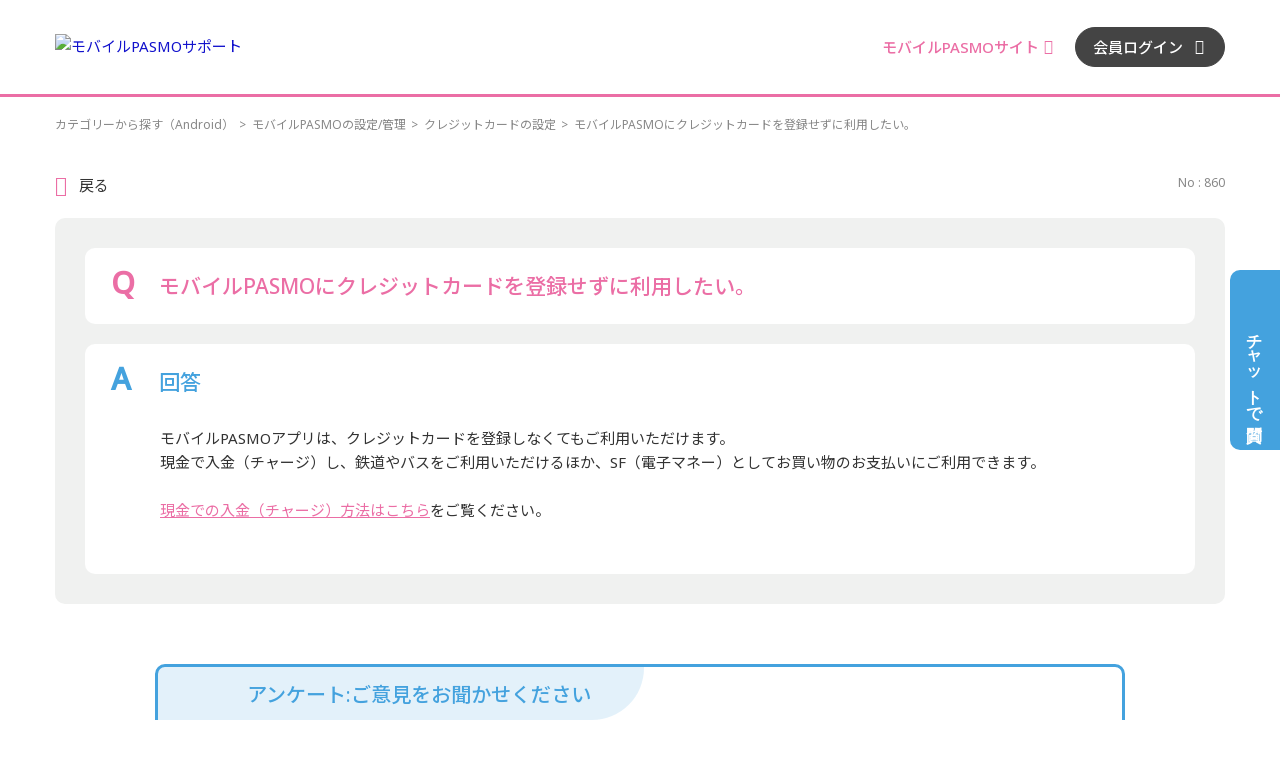

--- FILE ---
content_type: text/html; charset=utf-8
request_url: https://support.mobile.pasmo.jp/faq/show/860?category_id=44&site_domain=default
body_size: 6169
content:
<!DOCTYPE html PUBLIC "-//W3C//DTD XHTML 1.0 Transitional//EN" "http://www.w3.org/TR/xhtml1/DTD/xhtml1-transitional.dtd">
<html xmlns="http://www.w3.org/1999/xhtml" lang="ja" xml:lang="ja">
  <head>
 <meta http-equiv="content-type" content="text/html; charset=UTF-8" />
    <meta http-equiv="X-UA-Compatible" content="IE=edge,chrome=1" />
    <meta http-equiv="Pragma" content="no-cache"/>
    <meta http-equiv="Cache-Control" content="no-cache"/>
    <meta http-equiv="Expires" content="0"/>
    <meta name="description" content="モバイルPASMOアプリは、クレジットカードを登録しなくてもご利用いただけます。
現金で入金（チャージ）し、鉄道やバスをご利用いただけるほか、SF（電子マネー）としてお買い物のお支払いにご利用できます" />
    <meta name="keywords" content="クレジットカードの設定,モバイルPASMOの設定/管理" />
    <meta name="csrf-param" content="authenticity_token" />
<meta name="csrf-token" content="k6tFTJMpvV3AhvJeMS_ymcsi6Il_kwIVHsYYkrIh7B515wXrnFP2UvQodQuSHeFGcNUREaFIb-zrd0PsjEOL3Q" />
    <script src="/assets/application_front_pc-70829ab258f817609cf7b092652328b6cc107d834757186420ba06bcb3c507c9.js"></script>
<script src="/assets/calendar/calendar-ja-da58e63df1424289368016b5077d61a523d45dd27a7d717739d0dbc63fa6a683.js"></script>
<script>jQuery.migrateMute = true;</script>
<script src="/assets/jquery-migrate-3.3.2.min-dbdd70f5d90839a3040d1cbe135a53ce8f7088aa7543656e7adf9591fa3782aa.js"></script>
<link rel="stylesheet" href="/assets/application_front_pc-7cab32363d9fbcfee4c18a6add9fe66228e2561d6fe655ed3c9a039bf433fbd8.css" media="all" />
<link href="/stylesheets/style.css?2YCMH8YcAOVS-vCIC1IVg7yX6eEMTzAIZ7ETmDuZSVc_zMy4yWZL6mZUd92oYAZcB2AQedKUXfGSAEjmBfsulA" media="all" rel="stylesheet" type="text/css" />
<link rel="stylesheet" href="https://support.mobile.pasmo.jp/css/style.css?site_id=-1" media="all" />
<link rel="stylesheet" href="https://support.mobile.pasmo.jp/css/style.css?site_id=1" media="all" />

    
    <title>モバイルPASMOにクレジットカードを登録せずに利用したい。 | モバイルPASMOサポート</title>
    
  </head>
  <body class="lang_size_medium" id="faq_show">
    
    <a name="top"></a>
    <div id="okw_wrapper">
<!-- Google Tag Manager -->
<script>(function(w,d,s,l,i){w[l]=w[l]||[];w[l].push({'gtm.start':
new Date().getTime(),event:'gtm.js'});var f=d.getElementsByTagName(s)[0],
j=d.createElement(s),dl=l!='dataLayer'?'&l='+l:'';j.async=true;j.src=
'https://www.googletagmanager.com/gtm.js?id='+i+dl;f.parentNode.insertBefore(j,f);
})(window,document,'script','dataLayer','GTM-N39PPDN');</script>
<!-- End Google Tag Manager -->
<!-- Google Tag Manager (noscript) -->
<noscript><iframe src="https://www.googletagmanager.com/ns.html?id=GTM-N39PPDN"
height="0" width="0" style="display:none;visibility:hidden"></iframe></noscript>
<!-- End Google Tag Manager (noscript) -->
<script type="text/javascript">
	$(document).ready(function(){
		function setSmoothScroll() {
			var $target = $('.js-pageScroller');
			$target.on('click', function(e) {
				e.preventDefault();
				$('html,body').animate({'scrollTop': '0px'}, 500, 'swing');
			});
		}
		setSmoothScroll();
	});
</script>
	<header class="l-header">
		<div class="l-header__inner">

			<!-- ロゴ -->
			<p class="l-header__logo">
				<a href="/?site_domain=default"><img src="/usr/file/attachment/Oz5VGceKrqwb0z4P.svg" alt="モバイルPASMOサポート"></a>
			</p>

			<!-- メニュー -->
			<ul class="l-header__menuItems">
				<li class="l-header__menuItem l-header__menuItem--mp">
					<a href="https://www.pasmo.co.jp/mp/and/" target="_blank"><p class="l-header__menuText">モバイルPASMOサイト</p></a>
				</li>
				<li class="l-header__menuItem l-header__menuItem--login">
					<a href="https://www.mobile.pasmo.jp" target="_blank"><p class="l-header__menuText">会員ログイン</p></a>
				</li>
			</ul>

		</div>
	</header>

	<div class="l-chat js-chat">
		<button class="l-chat__button l-chat__button--open js-chat__open"><span>チャットで質問</span></button>
		<div class="l-chat__content"></div>
	</div>
      <div id="okw_contents">
        <div id="okw_contents_base">
          <div id="okw_contents_inner" class="clearfix">
            <div id="okw_sub_header" class="clearfix">
              <div id="login_user_name"></div>
              <ul id="fontCol" class="flo_r">
                  <li class="okw_txt">文字サイズ変更</li>
  <li class="fntSml fntSml_ja">
    <a update_flash_color="#d4e0e8" data-remote="true" href="/front/font_size?font_type=small&amp;site_domain=default">S</a>
  </li>
  <li class="fntMidOn fntMidOn_ja">
    <a update_flash_color="#d4e0e8" data-remote="true" href="/front/font_size?font_type=middle&amp;site_domain=default">M</a>
  </li>
  <li class="fntBig fntBig_ja">
    <a update_flash_color="#d4e0e8" data-remote="true" href="/front/font_size?font_type=large&amp;site_domain=default">L</a>
  </li>

              </ul>
              <ul class="okw_bread">
  <li class="okw_bread_list"><a href="/category/show/2?site_domain=default">カテゴリーから探す（Android）</a><span>&nbsp;&gt;&nbsp;</span><a href="/category/show/10?site_domain=default">モバイルPASMOの設定/管理</a><span>&nbsp;&gt;&nbsp;</span><a href="/category/show/50?site_domain=default">クレジットカードの設定</a><span>&nbsp;&gt;&nbsp;</span><span>モバイルPASMOにクレジットカードを登録せずに利用したい。</span></li>
</ul>
            
            </div>
            
<div class="colArea clearfix"><div class="oneCol okw_main_faq">    <!-- FAQ_CONTENTS_AREA -->
    <div class="faq_qstInf_col clearfix">
    <ul class="siteLink">
        <li class="preLink">
            <a title="戻る" href="/category/show/44?site_domain=default">戻る</a>
        </li>
    </ul>
  <ul class="faq_dateNo flo_r">
    <li class="faq_no">No&nbsp;:&nbsp;860</li>
      <li class="faq_date">公開日時&nbsp;:&nbsp;2020/03/18 04:36</li>
      <li class="faq_date">更新日時&nbsp;:&nbsp;2021/07/30 14:23</li>
        <li class="faq_print">
          <span class="icoPrint">
              <a target="_blank" href="/print/faq/860?category_id=44&amp;site_domain=default">印刷</a>
          </span>
        </li>
  </ul>
</div>
<span class="mark_area"></span>

<script type='text/javascript'>
    //<![CDATA[
    $(function() {
        $("#faq_tag_search_return_button").click(function () {
            const keywordTagsJ = JSON.stringify()
            const faqId = `${}`
            faq_popup_close_log(keywordTagsJ, faqId);
            window.close();
            return false;
        });
    });
    //]]>
</script>

<h2 class="faq_qstCont_ttl"><span class="icoQ">モバイルPASMOにクレジットカードを登録せずに利用したい。</span></h2>
<div class="faq_qstCont_col">
  <dl class="faq_cate_col clearfix">
    <dt>カテゴリー&nbsp;:&nbsp;</dt>
    <dd>
      <ul>
          <li class="clearfix">
            <a href="/category/show/2?site_domain=default">カテゴリーから探す（Android）</a><span>&nbsp;&gt;&nbsp;</span><a href="/category/show/10?site_domain=default">モバイルPASMOの設定/管理</a><span>&nbsp;&gt;&nbsp;</span><a href="/category/show/50?site_domain=default">クレジットカードの設定</a>
          </li>
          <li class="clearfix">
            <a href="/category/show/2?site_domain=default">カテゴリーから探す（Android）</a><span>&nbsp;&gt;&nbsp;</span><a href="/category/show/6?site_domain=default">モバイルPASMOをはじめる</a><span>&nbsp;&gt;&nbsp;</span><a href="/category/show/43?site_domain=default">モバイルPASMOを使いはじめる</a>
          </li>
      </ul>
    </dd>
  </dl>
</div>
<h2 class="faq_ans_bor faq_ans_ttl">
    <span class="icoA">回答</span>
</h2>
<div class="faq_ans_col">
  <div id="faq_answer_contents" class="faq_ansCont_txt clearfix">
    <div>モバイルPASMOアプリは、クレジットカードを登録しなくてもご利用いただけます。<br/>
現金で入金（チャージ）し、鉄道やバスをご利用いただけるほか、SF（電子マネー）としてお買い物のお支払いにご利用できます。<br/>
<br/>
<a href="https://support.mobile.pasmo.jp/faq/show/161?site_domain=default">現金での入金（チャージ）方法はこちら</a>をご覧ください。</div>

  </div>
  
</div>

<script type="text/javascript">
$(function() {
  function resetFaqCountFlag() {
    window.__faq_countup_sent__ = false;
  }

  function countUpOnce() {
    // すでに送信済みならスキップ
    if (window.__faq_countup_sent__) return;
    window.__faq_countup_sent__ = true;

    fetch("/faq/countup?site_domain=default", {
      method: "POST",
      headers: {
        "Content-Type": "application/json",
        "X-CSRF-Token": $('meta[name=csrf-token]').attr('content'),
        "X-Requested-With": "XMLHttpRequest"
      },
      body: JSON.stringify({
        faq_id: "860",
        category_id: "50"
      })
    });
  }

  countUpOnce();

  // PC タグ検索 個別のモーダルを閉じる場合
  $("#faq_show .faq_tag_search_return_button").on("click", function() {
    resetFaqCountFlag();
  });
  // PC タグ検索 全てのモーダルを閉じる場合
  $("#faq_show .faq_tag_search_close_button").on("click", function() {
    resetFaqCountFlag();
  });

  // スマホ タグ検索
  $('.faq_tag_modal_close_btn').on("click", function() {
    resetFaqCountFlag();
  });

  // PC スーパーアシスタント Colorboxモーダルを閉じる場合
  $(document).on("cbox_closed", function() {
    resetFaqCountFlag();
  });

  // スマホ スーパーアシスタント FAQ詳細から戻る場合
  $("#toggle_preview_faq").on("click", function() {
    resetFaqCountFlag();
  });
});
</script>


    <!-- /FAQ_CONTENTS_AREA -->


</div></div><div class="colArea clearfix"><div class="oneCol okw_parts_enquete">  <div class="okw_enquete_area">
    <h2 class="questioner_ttl" id="enquete_form_message">アンケート:ご意見をお聞かせください</h2>
    <div class="questioner_col">
      <form id="enquete_form" update_flash_color="#d4e0e8" action="/faq/new_faq_enquete_value?site_domain=default" accept-charset="UTF-8" data-remote="true" method="post"><input type="hidden" name="authenticity_token" value="AdZd1ZgSuhw4DIbICeyWhrvV-IGkFdKgdsXZcDBAHhRzKgUKfa8pVmP612vKp38V-KwIZS15ixo9MAxYzF2oEg" autocomplete="off" />
        <ul class="faq_form_list">
          <input value="860" autocomplete="off" type="hidden" name="faq_enquete_value[faq_id]" id="faq_enquete_value_faq_id" />
          <input value="44" autocomplete="off" type="hidden" name="faq_enquete_value[category_id]" id="faq_enquete_value_category_id" />
          
            <li>
                  <input type="radio" value="1" checked="checked" name="faq_enquete_value[enquete_id]" id="faq_enquete_value_enquete_id_1" />
              <label for="faq_enquete_value_enquete_id_1">解決した</label>
            </li>
            <li>
                  <input type="radio" value="2" name="faq_enquete_value[enquete_id]" id="faq_enquete_value_enquete_id_2" />
              <label for="faq_enquete_value_enquete_id_2">解決したがわかりにくかった</label>
            </li>
            <li>
                  <input type="radio" value="3" name="faq_enquete_value[enquete_id]" id="faq_enquete_value_enquete_id_3" />
              <label for="faq_enquete_value_enquete_id_3">解決しなかった</label>
            </li>
            <li>
                  <input type="radio" value="4" name="faq_enquete_value[enquete_id]" id="faq_enquete_value_enquete_id_4" />
              <label for="faq_enquete_value_enquete_id_4">期待する回答ではなかった</label>
            </li>
        </ul>
          <div class="questioner_txt_col">
            <span class="questioner_sub_msg">ご意見・ご感想がございましたら、ご入力ください。</span>
                <textarea cols="70" rows="2" class="questioner_txt" name="faq_enquete_value[comment]" id="faq_enquete_value_comment">
</textarea>
            <span class="questioner_description">お問い合わせを入力されましてもご返信はいたしかねます</span>
          </div>
        <div class="questioner_submit_btn">
          <input type="submit" name="commit" value="送信する" id="enquete_form_button" class="questioner_btn" />
        </div>
<input type="hidden" name="site_domain" value="default" /></form>    </div>
  </div>

</div></div><div class="colArea clearfix"><div class="oneCol okw_parts_faq_relations">  <span class="spinner"></span>

  <script type="text/javascript">
      $.ajax({
          type: 'GET',
          url: '/custom_part/faq_relations?category_id=50&id=860&site_domain=default&split=false',
          dataType: 'html',
          success: function(data) {
              $('.okw_parts_faq_relations').html(data)
          }
      });
  </script>
</div></div><div class="colArea clearfix"><div class="oneCol okw_parts_usr_4"><a href="/">トップページに戻る</a></div></div><p class="topLink"><a href="#top">TOPへ</a></p>
<script type="text/javascript">
$(function() {
  function resetFaqCountFlag() {
    window.__faq_countup_sent__ = false;
  }

  function countUpOnce() {
    // すでに送信済みならスキップ
    if (window.__faq_countup_sent__) return;
    window.__faq_countup_sent__ = true;

    fetch("/faq/countup?site_domain=default", {
      method: "POST",
      headers: {
        "Content-Type": "application/json",
        "X-CSRF-Token": $('meta[name=csrf-token]').attr('content'),
        "X-Requested-With": "XMLHttpRequest"
      },
      body: JSON.stringify({
        faq_id: "860",
        category_id: "50"
      })
    });
  }

  countUpOnce();

  // PC タグ検索 個別のモーダルを閉じる場合
  $("#faq_show .faq_tag_search_return_button").on("click", function() {
    resetFaqCountFlag();
  });
  // PC タグ検索 全てのモーダルを閉じる場合
  $("#faq_show .faq_tag_search_close_button").on("click", function() {
    resetFaqCountFlag();
  });

  // スマホ タグ検索
  $('.faq_tag_modal_close_btn').on("click", function() {
    resetFaqCountFlag();
  });

  // PC スーパーアシスタント Colorboxモーダルを閉じる場合
  $(document).on("cbox_closed", function() {
    resetFaqCountFlag();
  });

  // スマホ スーパーアシスタント FAQ詳細から戻る場合
  $("#toggle_preview_faq").on("click", function() {
    resetFaqCountFlag();
  });
});
</script>


          </div>
        </div>
      </div>
	<footer class="l-footer gtmAnalytics--footer">
	<div class="l-footer__link l-footer__link--main">
		<div class="l-footer__linkInner">

			<!-- リンク -->
			<div class="c-buttonGroup">
				<div class="c-buttonGroup__items c-buttonGroup__items--center">
					<div class="c-buttonGroup__item">
						<a href="/?site_domain=app">
							<p class="c-button c-button--md c-button--white"><span>for Apple Pay</span></p>
						</a>
					</div>
					<div class="c-buttonGroup__item">
						<a href="/?site_domain=default">
							<p class="c-button c-button--md c-button--white"><span>for Android&trade;</span></p>
						</a>
					</div>
				</div>
			</div>

		</div>
	</div>
		<div class="l-footer__link l-footer__link--sub">
			<div class="l-footer__backToTop">
				<a href="#top" class="js-pageScroller">
					<p class="l-backToTop"><i class="c-icn c-icn-arrow-t" aria-hidden="true"></i></p>
				</a>
			</div>
			<div class="l-footer__linkInner">
				<p class="l-footer__logo"><a href="https://www.pasmo.co.jp" target="_blank"><img src="/usr/file/attachment/r5Wx8aMSZWcGNsHg.svg" alt="PASMO"></a></p>
				<p class="l-footer__copyright"><small>Copyright &copy; PASMO Co.,Ltd. All Rights Reserved.</small></p>
			</div>
		</div>
	</footer>
	<script type="text/javascript" charset="UTF-8" src="https://guest-agent.mobilus.me/web/mobi-agent-client-frame-loader.min.js?domainId=mobilepasmo"></script>
	<script type = "text/javascript">"use strict";var queryStr,queries,site_domain=sessionStorage.getItem("pasmo_support_site_domain");function getUrlQueries(){return queryStr=window.location.search.slice(1),queries={},queryStr?(queryStr.split("&").forEach(function(t){var e=t.split("=");queries[e[0]]=e[1]}),queries):queries}getUrlQueries(),site_domain!==queries.site_domain&&(document.cookie="jp.co.mobilus.konnect.cookies.domainId=; max-age=0; path=/;",window.sessionStorage.pasmo_support_site_domain=queries.site_domain);var _createClass=function(){function t(t,e){for(var n=0;n<e.length;n++){var o=e[n];o.enumerable=o.enumerable||!1,o.configurable=!0,"value"in o&&(o.writable=!0),Object.defineProperty(t,o.key,o)}}return function(e,n,o){return n&&t(e.prototype,n),o&&t(e,o),e}}();function _classCallCheck(t,e){if(!(t instanceof e))throw new TypeError("Cannot call a class as a function")}$(function(){function t(e){_classCallCheck(this,t),this.MACobj=e.macobj,this.server=e.server,this.domainID=e.id,this.options=e.options,this.startMsg=e.msg,this.SDKready=!1,this.autoStart=!1,this.hasRoom=!1,this.isOpen=!1,this.container=Object,this.button=e.toggleBtn,this.button&&this.init()}new(_createClass(t,[{key:"init",value:function(){var t=this;t.MACobj.init(t.server,t.domainID,t.options,function(){t.callback()})}},{key:"callback",value:function(){this.container=document.querySelector("#konnect-container"),this.container.style.display="none",window.innerWidth<768&&(this.container.style.left=0,this.container.style.right=0),this.handler(),this.triggerCtl()}},{key:"handler",value:function(){var t=this,e=this,n=e.MACobj;n.on("error",function(){}),n.on("sdkReady",function(o){e.SDKready=!0,e.hasRoom=o.hasRoom,e.autoStart&&(t.autoStart=!1,n.toggle(!0))}),n.on("openFrame",function(){e.hasRoom||(e.hasRoom=!0,n.sendMessage(e.startMsg)),e.isOpen=!0}),n.on("closeFrame",function(){$(e.container).fadeOut(300,function(){e.isOpen=!1}),e.button.parentNode.classList.remove("is-viewout")})}},{key:"triggerCtl",value:function(){var t=this,e=t.MACobj;t.button.addEventListener("click",function(n){n.preventDefault(),t.isOpen?(e.toggle(),t.button.parentNode.classList.remove("is-viewout")):($(t.container).fadeIn(300),t.button.parentNode.classList.add("is-viewout"),t.SDKready?e.toggle(!0):t.autoStart=!0)})}}]),t)({macobj:window.MobiAgentClient,server:"https://guest-agent.mobilus.me",id:"mobilepasmo",options:{},msg:"Android端末を利用",toggleBtn:document.querySelector(".js-chat__open")})});</script>      <div id="okw_footer_default" class="clearfix">
        <p id="okw_logo_footer" class="flo_r logo_footer">
          <a href="https://aisaas.pkshatech.com/faq/" target="_blank">PKSHA FAQ logo</a>
        </p>
      </div>
    </div>


  </body>
</html>


--- FILE ---
content_type: text/html; charset=utf-8
request_url: https://support.mobile.pasmo.jp/custom_part/faq_relations?category_id=50&id=860&site_domain=default&split=false
body_size: 590
content:
    <div class="ttl_col"><h2 class="ttl_bg"><span class="icoFaq">関連するよくあるご質問</span></h2></div>
    <ul class="faq_relate_list">
        <li class="faq_list_bg1 Q_sml">
          <a title="現金で入金（チャージ）したい。" href="/faq/show/161?category_id=50&amp;site_domain=default">現金で入金（チャージ）したい。</a>
        </li>
        <li class="faq_list_bg2 Q_sml">
          <a title="会員登録せずにモバイルPASMOを使えるか？" href="/faq/show/150?category_id=50&amp;site_domain=default">会員登録せずにモバイルPASMOを使えるか？</a>
        </li>
        <li class="faq_list_bg1 Q_sml">
          <a title="通学定期券をクレジットカード決済以外で購入できるか？" href="/faq/show/259?category_id=50&amp;site_domain=default">通学定期券をクレジットカード決済以外で購入できるか？</a>
        </li>
        <li class="faq_list_bg2 Q_sml">
          <a title="PASMOカードをモバイルPASMOへ移行したい。" href="/faq/show/1587?category_id=50&amp;site_domain=default">PASMOカードをモバイルPASMOへ移行したい。</a>
        </li>
        <li class="faq_list_bg1 Q_sml">
          <a title="モバイルPASMOに登録できるクレジットカード/デビットカード・プリペイドカードの種類を知りたい。" href="/faq/show/154?category_id=50&amp;site_domain=default">モバイルPASMOに登録できるクレジットカード/デビットカード・プリペイドカードの種類を知りたい。</a>
        </li>
    </ul>



--- FILE ---
content_type: text/css
request_url: https://support.mobile.pasmo.jp/css/style.css?site_id=1
body_size: 15589
content:
@charset "UTF-8";
@import url("https://fonts.googleapis.com/css2?family=Noto+Sans:wght@400;500&display=swap");
@import url("https://fonts.googleapis.com/css?family=Noto+Sans+JP:400,500&display=swap&subset=japanese");
/*-----------------------------------------------------------------
 Webフォント読み込み
-----------------------------------------------------------------*/
/* YakuHanJPs(ゴシック体 少量版 Regular) */
@font-face {
	font-family: "YakuHanJPs";
	font-style: normal;
	font-weight: 400;
	src: url("/usr/file/attachment/0KRCMCjZK9c1tJWG.eot");
	src: url("/usr/file/attachment/dA6pQMBBmZVD65es.woff2") format("woff2"), url("/usr/file/attachment/5JluyPZN26jNPJWQ.woff") format("woff");
}

/* YakuHanJPs(ゴシック体 少量版 Medium) */
@font-face {
	font-family: "YakuHanJPs";
	font-style: normal;
	font-weight: 500;
	src: url("/usr/file/attachment/PUkbSppb2bV9PCJe.eot");
	src: url("/usr/file/attachment/xMihzXEcOiQBn8wS.woff2") format("woff2"), url("/usr/file/attachment/NnSyv0rvO2vCEhBS.woff") format("woff");
}

/* YakuHanJPs(ゴシック体 少量版 Bold) */
@font-face {
	font-family: "YakuHanJPs";
	font-style: normal;
	font-weight: 700;
	src: url("/usr/file/attachment/b5eCeLDYlza25Pxy.eot");
	src: url("/usr/file/attachment/KeVJLClOP78XhsOf.woff2") format("woff2"), url("/usr/file/attachment/6T9ObBdEn3MKzgRu.woff") format("woff");
}

/*-----------------------------------------------------------------
 初期スタイルシート上書き
-----------------------------------------------------------------*/
body.lang_size_medium, .lang_size_medium .login_txt, .lang_size_medium .keyword_frm, .lang_size_medium textarea {
	font-size: 1.5rem;
}

body.lang_size_small, .lang_size_small textarea {
	font-size: 1.5rem;
}

/*-----------------------------------------------------------------
 リセットCSS
-----------------------------------------------------------------*/
html {
	-webkit-box-sizing: border-box;
	box-sizing: border-box;
	overflow-y: scroll;
	/* All browsers without overlaying scrollbars */
	-webkit-text-size-adjust: 100%;
	/* iOS 8+ */
}

*,
::before,
::after {
	background-repeat: no-repeat;
	/* Set `background-repeat: no-repeat` to all elements and pseudo elements */
	-webkit-box-sizing: inherit;
	box-sizing: inherit;
}

::before,
::after {
	text-decoration: inherit;
	/* Inherit text-decoration and vertical align to ::before and ::after pseudo elements */
	vertical-align: inherit;
}

/*-----------------------------------------------------------------
 デフォルトスタイル定義
-----------------------------------------------------------------*/
html {
	font-size: 62.5%;
}

body {
	min-width: 1024px;
	color: #333;
	font-size: 1.5rem;
	line-height: 1.6;
	font-family: "YakuHanJPs", "Noto Sans", "Noto Sans JP", "ヒラギノ角ゴ Pro W3", "Hiragino Kaku Gothic Pro", "ＭＳ Ｐゴシック", sans-serif;
	word-wrap: break-word;
	-webkit-font-smoothing: antialiased;
	-webkit-print-color-adjust: exact;
	-webkit-text-size-adjust: 100%;
}

input,
textarea,
select {
	font-family: "YakuHanJPs", "Noto Sans", "Noto Sans JP", "ヒラギノ角ゴ Pro W3", "Hiragino Kaku Gothic Pro", "ＭＳ Ｐゴシック", sans-serif;
}

@font-face {
	font-family: "iconfont";
	src: url("/usr/file/attachment/t3OWFfxuIUrYRq9o.eot");
	src: url("/usr/file/attachment/t3OWFfxuIUrYRq9o.eot?#iefix") format("eot"), url("/usr/file/attachment/TjTtcbYA0fnv7ohB.woff") format("woff"), url("/usr/file/attachment/GlSRpzoTQ8IAFIiw.ttf") format("truetype"), url("/usr/file/attachment/L9B0m77wrnsbXM7N.svg#iconfont") format("svg");
	font-weight: normal;
	font-style: normal;
}

.c-icn {
	display: -webkit-inline-box;
	display: -ms-inline-flexbox;
	display: inline-flex;
	-webkit-box-align: center;
	-ms-flex-align: center;
	align-items: center;
	vertical-align: middle;
	font-family: "iconfont";
	font-style: normal;
	-webkit-font-smoothing: antialiased;
	-moz-osx-font-smoothing: grayscale;
}

.c-icn-airport::after {
	content: "\EA01";
}

.c-icn-arrow-b::after {
	content: "\EA02";
}

.c-icn-arrow-cir::after {
	content: "\EA03";
}

.c-icn-arrow-double-l::after {
	content: "\EA04";
}

.c-icn-arrow-double-r::after {
	content: "\EA05";
}

.c-icn-arrow-l::after {
	content: "\EA06";
}

.c-icn-arrow-r::after {
	content: "\EA07";
}

.c-icn-arrow-t::after {
	content: "\EA08";
}

.c-icn-balance::after {
	content: "\EA09";
}

.c-icn-benefit::after {
	content: "\EA0A";
}

.c-icn-blank::after {
	content: "\EA0B";
}

.c-icn-bring::after {
	content: "\EA0C";
}

.c-icn-charge::after {
	content: "\EA0D";
}

.c-icn-close::after {
	content: "\EA0E";
}

.c-icn-home::after {
	content: "\EA0F";
}

.c-icn-how-to-buy::after {
	content: "\EA10";
}

.c-icn-key::after {
	content: "\EA11";
}

.c-icn-language::after {
	content: "\EA12";
}

.c-icn-menu::after {
	content: "\EA13";
}

.c-icn-minus::after {
	content: "\EA14";
}

.c-icn-place::after {
	content: "\EA15";
}

.c-icn-plus::after {
	content: "\EA16";
}

.c-icn-return-caution::after {
	content: "\EA17";
}

.c-icn-search::after {
	content: "\EA18";
}

.c-icn-shopping::after {
	content: "\EA19";
}

.c-icn-station-charge::after {
	content: "\EA1A";
}

.c-icn-train-bus::after {
	content: "\EA1B";
}

.c-icn {
	font-size: 1.8rem;
	line-height: 1;
	font-weight: 400;
}

/*-----------------------------------------------------------------
 共通
-----------------------------------------------------------------*/
.l-header {
	border-bottom: 3px solid #eb6ea5;
}

.l-header__inner {
	display: -webkit-box;
	display: -ms-flexbox;
	display: flex;
	-webkit-box-align: center;
	-ms-flex-align: center;
	align-items: center;
	-webkit-box-pack: justify;
	-ms-flex-pack: justify;
	justify-content: space-between;
	max-width: 1264px;
	margin: 0 auto;
	padding: 27px 47px;
}

.l-header__logo {
	width: 360px;
	height: 26px;
}

.l-header__menuItems {
	display: -webkit-box;
	display: -ms-flexbox;
	display: flex;
	-webkit-box-align: center;
	-ms-flex-align: center;
	align-items: center;
	-webkit-box-pack: end;
	-ms-flex-pack: end;
	justify-content: flex-end;
}

.l-header__menuItem + .l-header__menuItem {
	margin-left: 15px;
}

.l-header__menuItem--mp a {
	color: #eb6ea5;
	text-decoration: none;
}

.l-header__menuItem--mp a .l-header__menuText {
	font-size: 1.5rem;
	line-height: 1.46667;
	font-weight: 500;
}

.l-header__menuItem--mp a[target="_blank"] .l-header__menuText {
	position: relative;
	padding-right: 21px;
}

.l-header__menuItem--mp a[target="_blank"] .l-header__menuText::after {
	font-family: "iconfont";
	content: "";
	vertical-align: text-top;
	font-size: 1.5rem;
	line-height: 1;
	font-weight: 400;
	position: absolute;
	top: 4px;
	right: 0;
	width: 16px;
	height: 16px;
}

.l-header__menuItem--lang {
	position: relative;
}

.l-header__menuItem--lang.is-hover .l-header__langItems, .l-header__menuItem--lang.is-active .l-header__langItems {
	opacity: 1;
	visibility: visible;
	-webkit-transition: opacity 0.25s cubic-bezier(0.2, 1.17, 0.4, 1.2), visibility 0s cubic-bezier(0.2, 1.17, 0.4, 1.2);
	transition: opacity 0.25s cubic-bezier(0.2, 1.17, 0.4, 1.2), visibility 0s cubic-bezier(0.2, 1.17, 0.4, 1.2);
}

.l-header__menuItem--lang__inner {
	display: -webkit-box;
	display: -ms-flexbox;
	display: flex;
	-webkit-box-pack: center;
	-ms-flex-pack: center;
	justify-content: center;
	position: relative;
	z-index: 1;
	width: 150px;
	min-height: 40px;
	padding: 8px 10px;
	color: #fff;
	font-weight: 500;
	text-align: center;
	text-decoration: none;
	cursor: pointer;
}

.l-header__menuItem--lang__inner::before {
	content: "";
	display: block;
	position: absolute;
	top: 50%;
	left: 50%;
	z-index: -1;
	-webkit-transform: translate(-50%, -50%);
	transform: translate(-50%, -50%);
	width: 100%;
	height: 100%;
	border: 1px solid #e7e8e7;
	border-radius: 60px;
	background-color: #fff;
	-webkit-transition: -webkit-transform 0.25s cubic-bezier(0.68, -0.55, 0.265, 2.5);
	transition: -webkit-transform 0.25s cubic-bezier(0.68, -0.55, 0.265, 2.5);
	transition: transform 0.25s cubic-bezier(0.68, -0.55, 0.265, 2.5);
	transition: transform 0.25s cubic-bezier(0.68, -0.55, 0.265, 2.5), -webkit-transform 0.25s cubic-bezier(0.68, -0.55, 0.265, 2.5);
}

.l-header__menuItem--lang__inner:hover::before {
	-webkit-transform: translate(-50%, -50%) scale(1.02222, 1.12);
	transform: translate(-50%, -50%) scale(1.02222, 1.12);
}

.l-header__menuItem--lang__inner .l-header__menuText {
	position: relative;
	padding: 4px 0;
	font-size: 1.5rem;
	line-height: 1.46667;
	color: #333;
	font-weight: 500;
}

.l-header__menuItem--lang__inner .c-icn {
	color: #eb6ea5;
	margin-top: -1px;
	margin-right: 8px;
	font-size: 1.8rem;
	line-height: 1;
}

.win7.trident .l-header__menuItem--lang__inner .c-icn {
	margin-top: -5px;
}

.l-header__menuItem--lang .l-header__langItems {
	opacity: 0;
	visibility: hidden;
	position: absolute;
	top: 0;
	left: 50%;
	-webkit-transform: translate(-50%, 0%);
	transform: translate(-50%, 0%);
	width: 160px;
	margin-top: 44px;
	padding-top: 20px;
	padding-bottom: 10px;
	-webkit-transition: opacity 0.25s cubic-bezier(0.2, 1.17, 0.4, 1.2), visibility 0s cubic-bezier(0.2, 1.17, 0.4, 1.2) 0.25s;
	transition: opacity 0.25s cubic-bezier(0.2, 1.17, 0.4, 1.2), visibility 0s cubic-bezier(0.2, 1.17, 0.4, 1.2) 0.25s;
	z-index: 101;
}

.l-header__menuItem--lang .l-header__langItems::before {
	content: "";
	display: block;
	position: absolute;
	bottom: 0;
	left: 0;
	z-index: -1;
	width: 100%;
	height: calc(100% - 10px);
	border-radius: 10px;
	background-color: #fff;
	-webkit-box-shadow: 0 3px 8px 0 rgba(0, 0, 0, 0.1);
	box-shadow: 0 3px 8px 0 rgba(0, 0, 0, 0.1);
}

.l-header__menuItem--lang .l-header__langItem a .l-header__langText {
	color: #333;
}

.l-header__menuItem--lang .l-header__langItem a:hover {
	text-decoration: none;
}

.l-header__menuItem--lang .l-header__langItem a:hover .l-header__langText {
	color: #eb6ea5;
	background-color: #ffeef6;
}

.l-header__menuItem--lang .l-header__langText {
	padding: 8px 5px;
	background-color: #fff;
	color: #d3d4d3;
	font-family: sans-serif;
	font-weight: 700;
	text-align: center;
	-webkit-transition: color 0.25s cubic-bezier(0.2, 1.17, 0.4, 1.2), background-color 0.25s cubic-bezier(0.2, 1.17, 0.4, 1.2);
	transition: color 0.25s cubic-bezier(0.2, 1.17, 0.4, 1.2), background-color 0.25s cubic-bezier(0.2, 1.17, 0.4, 1.2);
}

.l-header__menuItem--login a {
	display: -webkit-box;
	display: -ms-flexbox;
	display: flex;
	-webkit-box-pack: center;
	-ms-flex-pack: center;
	justify-content: center;
	position: relative;
	z-index: 1;
	width: 150px;
	min-height: 40px;
	padding: 9px 10px;
	color: #fff;
	font-weight: 500;
	text-align: center;
	text-decoration: none;
}

.l-header__menuItem--login a::before {
	content: "";
	display: block;
	position: absolute;
	top: 50%;
	left: 50%;
	z-index: -1;
	-webkit-transform: translate(-50%, -50%);
	transform: translate(-50%, -50%);
	width: 100%;
	height: 100%;
	border: 1px solid #444;
	border-radius: 60px;
	background-color: #444;
	-webkit-transition: -webkit-transform 0.25s cubic-bezier(0.68, -0.55, 0.265, 2.5);
	transition: -webkit-transform 0.25s cubic-bezier(0.68, -0.55, 0.265, 2.5);
	transition: transform 0.25s cubic-bezier(0.68, -0.55, 0.265, 2.5);
	transition: transform 0.25s cubic-bezier(0.68, -0.55, 0.265, 2.5), -webkit-transform 0.25s cubic-bezier(0.68, -0.55, 0.265, 2.5);
}

.l-header__menuItem--login a:hover::before {
	-webkit-transform: translate(-50%, -50%) scale(1.02222, 1.12);
	transform: translate(-50%, -50%) scale(1.02222, 1.12);
}

.l-header__menuItem--login a[target="_blank"] .l-header__menuText {
	position: relative;
	padding-right: 24px;
}

.l-header__menuItem--login a[target="_blank"] .l-header__menuText::after {
	font-family: "iconfont";
	content: "";
	vertical-align: text-top;
	font-size: 1.5rem;
	line-height: 1;
	font-weight: 400;
	position: absolute;
	top: 4px;
	right: 0;
	width: 16px;
	height: 16px;
}

.l-header__menuItem--login a .l-header__menuText {
	font-size: 1.5rem;
	line-height: 1.46667;
	font-weight: 500;
}

.l-chat {
	position: fixed;
	z-index: 89;
	pointer-events: none;
	display: -webkit-box;
	display: -ms-flexbox;
	display: flex;
	right: -220px;
	width: auto;
	bottom: 50%;
	-webkit-transform: translateY(50%);
	transform: translateY(50%);
	-webkit-transition: right 0.24s cubic-bezier(0.2, 1.17, 0.4, 1.2);
	transition: right 0.24s cubic-bezier(0.2, 1.17, 0.4, 1.2);
}

.l-chat.is-viewout {
	bottom: 50%;
	right: -270px;
}

.l-chat__button {
	pointer-events: auto;
	display: -webkit-box;
	display: -ms-flexbox;
	display: flex;
	border: none;
	position: absolute;
	right: 10px;
	background-color: #44a2de;
	color: #fff;
	font-weight: 500;
	outline: none;
}

.l-chat__button--open {
	-webkit-box-pack: center;
	-ms-flex-pack: center;
	justify-content: center;
	bottom: 43px;
	z-index: 1;
	-webkit-transition: bottom .24s ease;
	transition: bottom .24s ease;
	display: -webkit-box;
	display: -ms-flexbox;
	display: flex;
	-webkit-box-align: center;
	-ms-flex-align: center;
	align-items: center;
	-webkit-box-pack: start;
	-ms-flex-pack: start;
	justify-content: flex-start;
	position: static;
	width: 60px;
	min-width: 0;
	min-height: 0;
	border-radius: 10px 0 0 10px;
	padding: 0;
	font-size: 1.6rem;
	line-height: 1.125;
}

.l-chat__button--open span {
	display: block;
	position: static;
	width: 33px;
	min-height: 180px;
	padding: 32px 0 15px;
	-webkit-writing-mode: vertical-rl;
	-ms-writing-mode: tb-rl;
	writing-mode: vertical-rl;
	font-weight: bold;
}

.l-chat__button--open span::before {
	content: "";
	display: block;
	position: absolute;
	left: 0;
	z-index: 1;
	background-image: url(/usr/file/attachment/aHKkjZ0WM6AQPQSB.png);
	background-repeat: no-repeat;
	background-size: contain;
	top: 0;
	-webkit-transform: translateY(-25px);
	transform: translateY(-25px);
	width: 47px;
	height: 47px;
}

.l-chat__button--close {
	display: none;
	bottom: 143px;
	border-radius: 50%;
	padding: 18px;
}

.l-chat__button--close .c-icn {
	font-size: 2.8rem;
	line-height: 1;
}

.l-chat__content {
	display: block;
	width: 210px;
	min-height: 0;
	-webkit-transform: translateY(0);
	transform: translateY(0);
	-webkit-transition: none;
	transition: none;
}

.l-chat__inner {
	background-color: #f0f1f0;
	display: -webkit-box;
	display: -ms-flexbox;
	display: flex;
	-webkit-box-align: center;
	-ms-flex-align: center;
	align-items: center;
	height: 100%;
	margin-top: 0;
	margin-right: -30px;
	margin-bottom: -30px;
	padding-bottom: 0;
	padding-right: 30px;
}

.l-chat__items {
	pointer-events: auto;
	display: -webkit-box;
	display: -ms-flexbox;
	display: flex;
	width: 100%;
	-webkit-box-orient: vertical;
	-webkit-box-direction: normal;
	-ms-flex-direction: column;
	flex-direction: column;
	padding: 10px 20px;
}

.l-chat__item {
	width: 100%;
	padding: 0;
}

.l-chat__item + .l-chat__item {
	margin-top: 10px;
}

.l-chat__talkButton {
	width: 100%;
	min-height: 75px;
	background-color: #d3d4d3;
	border-radius: 10px;
	overflow: hidden;
}

.l-chat.is-active {
	z-index: 91;
	right: 0;
}

#okw_contents {
	background: none;
}

#okw_contents_base {
	z-index: 0;
	width: 100%;
	padding-right: 0;
	background: none;
}

#okw_contents_inner {
	padding: 0;
	background: none;
}

#okw_contents_inner {
	display: -webkit-box;
	display: -ms-flexbox;
	display: flex;
	-ms-flex-wrap: wrap;
	flex-wrap: wrap;
	max-width: 1264px;
	margin: 0 auto;
	padding: 0 47px;
}

#okw_side {
	-webkit-box-ordinal-group: 3;
	-ms-flex-order: 2;
	order: 2;
	width: 270px;
	margin-top: 60px;
	margin-left: 50px;
}

#okw_side .oneCol {
	padding: 0;
}

#okw_side .ttl_col {
	background-color: transparent;
}

#okw_side .okw_parts_search {
	padding: 30px 30px 40px;
	border-radius: 10px;
	-webkit-box-shadow: 0 3px 8px 0 rgba(0, 0, 0, 0.1);
	box-shadow: 0 3px 8px 0 rgba(0, 0, 0, 0.1);
}

#okw_side .okw_parts_search .ttl_col {
	padding: 0;
}

#okw_side .okw_parts_search .ttl_col .ttl_bg {
	position: relative;
	margin-bottom: 28px;
	padding-bottom: 12px;
	text-align: left;
}

#okw_side .okw_parts_search .ttl_col .ttl_bg::after {
	content: "";
	display: block;
	position: absolute;
	bottom: 0;
	left: 0;
	width: 100%;
	height: 3px;
	border-radius: 1.5px;
	background-color: #eb6ea5;
}

#okw_side .okw_parts_search .ttl_col .icoKeyword {
	display: block;
	padding-left: 0;
	font-size: 1.5rem;
	line-height: 1.6;
}

#okw_side .okw_parts_search .ttl_col .icoKeyword::before {
	display: none;
}

#okw_side .okw_parts_search .search_frmArea {
	background-color: transparent;
	margin: 0;
	padding: 0;
}

#okw_side .okw_parts_search #keyword_form .search_description {
	margin-bottom: 20px;
	padding: 0;
	font-size: 1.5rem;
	line-height: 1.6;
	font-weight: 400;
	text-align: left;
}

#okw_side .okw_parts_search #keyword_form .keyword_frm {
	width: 100%;
	min-height: 40px;
	margin-right: 0;
	padding: 0 25px;
	border-radius: 25px;
}

#okw_side .okw_parts_search #keyword_form .keyword_frmbtn {
	width: 160px;
	height: 40px;
	margin-top: 20px;
	border-radius: 25px;
	padding: 0;
	background-color: #eb6ea5;
	font-size: 1.5rem;
	line-height: 1.6;
	text-indent: 7px;
}

#okw_side .okw_parts_search #keyword_form #keyword_text_suggest {
	top: -60px;
}

#okw_side .okw_parts_category_tree {
	margin-top: 30px;
	padding: 30px;
	border-radius: 10px;
	-webkit-box-shadow: 0 3px 8px 0 rgba(0, 0, 0, 0.1);
	box-shadow: 0 3px 8px 0 rgba(0, 0, 0, 0.1);
}

#okw_side .okw_parts_category_tree .category_tree {
	width: 100%;
	margin: 0;
	padding-bottom: 0;
	background-color: transparent;
	font-size: 1.5rem;
	line-height: 1.6;
}

#okw_side .okw_parts_category_tree .category_tree a {
	margin-right: 0;
}

#okw_side .okw_parts_category_tree .ttl_col {
	padding: 0;
}

#okw_side .okw_parts_category_tree .ttl_bg {
	position: relative;
	width: 100%;
	height: auto;
	margin-bottom: 23px;
	border: none;
	padding: 0 0 12px;
	background: none;
	font-size: 1.5rem;
	line-height: 1.6;
	font-weight: 400;
	text-align: left;
}

#okw_side .okw_parts_category_tree .icocate_tree {
	display: block;
	height: auto;
	padding: 0;
	background: none;
}

#okw_side .okw_parts_category_tree .category_level_0 {
	margin: 0;
}

#okw_side .okw_parts_category_tree .category_level_0 > li {
	border-top: none;
}

#okw_side .okw_parts_category_tree .category_level_0 > li.category_open .pm_icon::before {
	font-family: "iconfont";
	content: "";
	vertical-align: text-top;
	font-size: 1.5rem;
	line-height: 1;
	font-weight: 400;
	color: #eb6ea5;
	font-size: 1rem;
	line-height: 1;
}

#okw_side .okw_parts_category_tree .category_level_0 > li.category_close .pm_icon::before {
	font-family: "iconfont";
	content: "";
	vertical-align: text-top;
	font-size: 1.5rem;
	line-height: 1;
	font-weight: 400;
	color: #eb6ea5;
	font-size: 1rem;
	line-height: 1;
}

#okw_side .okw_parts_category_tree .category_level_0 > li > .category_on {
	font-weight: 500;
}

#okw_side .okw_parts_category_tree .category_level_0 > li > .category_none {
	padding-left: 0;
	font-weight: 500;
}

#okw_side .okw_parts_category_tree .category_level_0 > li > .category_none a {
	position: relative;
	padding-left: 30px;
	text-decoration: none;
}

#okw_side .okw_parts_category_tree .category_level_0 > li > .category_none a::before {
	font-family: "iconfont";
	content: "";
	vertical-align: text-top;
	font-size: 1.5rem;
	line-height: 1;
	font-weight: 400;
	position: absolute;
	top: 50%;
	left: 0;
	-webkit-transform: translateY(-50%);
	transform: translateY(-50%);
	width: 18px;
	height: 18px;
	border-radius: 50%;
	padding: 4px;
	background-color: #eb6ea5;
	color: #fff;
	font-size: 1rem;
	line-height: 1;
}

#okw_side .okw_parts_category_tree .category_level_0 > li > .category_none.category_select a::before {
	background-color: transparent;
	color: #eb6ea5;
	min-height: 20px;
}

#okw_side .okw_parts_category_tree .category_level_0 a {
	color: inherit;
}

#okw_side .okw_parts_category_tree .cate_pull_inert_bg {
	padding: 0;
}

#okw_side .okw_parts_category_tree .category_on {
	display: -webkit-box;
	display: -ms-flexbox;
	display: flex;
}

#okw_side .okw_parts_category_tree .category_on .pm_icon {
	margin-left: 0;
}

#okw_side .okw_parts_category_tree .category_on .pm_icon + a {
	display: block;
	padding-left: 10px;
}

#okw_side .okw_parts_category_tree .category_none {
	position: relative;
	padding-left: 0;
	background: none;
}

#okw_side .okw_parts_category_tree .category_none::before {
	display: none;
}

#okw_side .okw_parts_category_tree .category_none a {
	display: block;
	width: 100%;
	padding: 6px 5px 6px 10px;
	text-decoration: none;
	overflow: hidden;
}

#okw_side .okw_parts_category_tree .category_level_1 {
	margin-left: 20px;
	background: none;
}

#okw_side .okw_parts_category_tree .category_level_1 li {
	border-top: none;
}

#okw_side .okw_parts_category_tree .cate_count {
	color: #eb6ea5;
	font-size: 1.3rem;
	line-height: 1.61538;
}

#okw_side .okw_parts_category_tree .category_select {
	border-radius: 5px;
	background-color: #fbe2ed;
}

#okw_side .okw_parts_category_tree .category_select a {
	color: #eb6ea5;
	font-weight: 500;
	overflow: hidden;
}

#okw_side .okw_parts_category_tree .category_select .cate_count {
	font-weight: 500;
}

#okw_side .okw_parts_category_tree .category_select.category_on .pm_icon::before {
	background-color: transparent;
}

#okw_side .okw_parts_category_tree .pm_icon {
	position: relative;
	width: 20px;
	height: 36px;
	overflow: hidden;
	background: none;
	font-size: 0;
	text-indent: 0;
	text-decoration: none;
}

#okw_side .okw_parts_category_tree .pm_icon::before {
	position: absolute;
	top: 8px;
	left: 0;
	width: 20px;
	height: 20px;
	border-radius: 50%;
	padding: 5px;
	background: #e7e8e7;
}

#okw_side .okw_parts_category_tree .pm_icon + a {
	padding: 6px 0;
	text-decoration: none;
}

#okw_side .okw_parts_access_rank_faq {
	margin-top: 30px;
	padding: 30px;
	border-radius: 10px;
	-webkit-box-shadow: 0 3px 8px 0 rgba(0, 0, 0, 0.1);
	box-shadow: 0 3px 8px 0 rgba(0, 0, 0, 0.1);
}

#okw_side .okw_parts_access_rank_faq .ttl_col {
	padding: 0;
}

#okw_side .okw_parts_access_rank_faq .ttl_col .ttl_bg {
	position: relative;
	margin-bottom: 28px;
	padding-bottom: 12px;
	font-size: 1.5rem;
	line-height: 1.6;
	text-align: left;
}

#okw_side .okw_parts_access_rank_faq .ttl_col .ttl_bg::after {
	content: "";
	display: block;
	position: absolute;
	bottom: 0;
	left: 0;
	width: 100%;
	height: 3px;
	border-radius: 1.5px;
	background-color: #eb6ea5;
}

#okw_side .okw_parts_access_rank_faq li.Q_sml {
	width: 100%;
	margin-bottom: 0;
	border: none;
}

#okw_side .okw_parts_access_rank_faq li.Q_sml::before {
	top: 7px;
	left: 0;
	font-size: 2rem;
	line-height: 1;
}

#okw_side .okw_parts_access_rank_faq li.Q_sml::after {
	display: none;
}

#okw_side .okw_parts_access_rank_faq li.Q_sml + li.Q_sml {
	margin-top: 8px;
}

#okw_side .okw_parts_access_rank_faq li.Q_sml a {
	padding: 6px 0 6px 26px;
}

#okw_center.okw_side {
	-webkit-box-ordinal-group: 2;
	-ms-flex-order: 1;
	order: 1;
	width: calc(100% - (270px + 50px));
	margin-top: 60px;
}

#okw_center.okw_side .oneCol {
	padding: 0;
}

#okw_center.okw_side .topLink {
	display: none;
}

.colArea {
	width: 100%;
	margin-bottom: 0;
}

.colArea:last-of-type .oneCol {
	margin-bottom: 0;
}

.oneCol {
	margin-bottom: 100px;
}

.oneCol.okw_parts_usr_3 {
	margin-bottom: 40px;
}

.oneCol .oneCol {
	max-width: none;
	margin: 0 auto;
	padding: 0;
}

.ttl_col {
	height: auto;
	padding: 0;
	background: none;
}

.ttl_col h2 {
	position: relative;
	margin-bottom: 40px;
	padding-bottom: 21px;
	font-size: 2.9rem;
	line-height: 1.48276;
	font-weight: 500;
	text-align: center;
}

.ttl_col h2::after {
	content: "";
	display: block;
	position: absolute;
	bottom: 0;
	left: 0;
	width: 100%;
	height: 3px;
	border-radius: 1.5px;
	background-color: #eb6ea5;
}

.c-heading ~ .ttl_col h2 {
	margin-top: 100px;
}

.icoInf, .icoInfoNews, .icoKeyword, .icoQa, .icoNew, .icoCate, .icoResult, .icoHelpdesk, .icoLogin, .icoHot, .icoFavorite, .icoPickup, .icoCommunity, .icoProf, .icoKey {
	display: block;
	height: auto;
	padding: 0;
	background: none;
}

.icoKeyword {
	display: -webkit-inline-box;
	display: -ms-inline-flexbox;
	display: inline-flex;
	position: relative;
	padding-left: 37px;
	font-size: 2.5rem;
	line-height: 1.4;
}

.icoKeyword::before {
	font-family: "iconfont";
	content: "";
	vertical-align: text-top;
	font-size: 1.5rem;
	line-height: 1;
	font-weight: 400;
	position: absolute;
	top: 50%;
	left: 0;
	-webkit-transform: translateY(-50%);
	transform: translateY(-50%);
	color: #eb6ea5;
	font-size: 2.8rem;
	line-height: 1;
}

.ttl_bg {
	height: auto;
	padding: 0;
	background: none;
}

.okw_parts_usr_3 h1 {
	position: relative;
	padding: 64px 15px 63px;
	font-size: 3.2rem;
	line-height: 1.46875;
	font-weight: 500;
	text-align: center;
	overflow: hidden;
}

.okw_parts_usr_3 h1::after {
	content: "";
	display: block;
	position: absolute;
	bottom: 0;
	left: 50%;
	-webkit-transform: translateX(-50%);
	transform: translateX(-50%);
	width: 100vw;
	height: 1px;
	background-color: #e7e8e7;
}

.l-footer {
	margin-top: 80px;
}

@media print, screen and (min-width: 768px) {
	.l-footer {
		margin-top: 100px;
	}
}

.l-footer__link--main {
	background-color: #f0f1f0;
}

.l-footer__link--main a {
	text-decoration: none;
}

.l-footer__link--main .l-footer__linkInner {
	padding-top: 40px;
	padding-bottom: 40px;
}

.l-footer__link--main .l-footer__logo {
	width: 160px;
	margin-right: auto;
	margin-left: auto;
}

.l-footer__link--main .l-footer__logo a {
	display: block;
}

@media print, screen and (min-width: 768px) {
	.l-footer__categoryItem > a {
		display: -webkit-inline-box;
		display: -ms-inline-flexbox;
		display: inline-flex;
	}
}

.l-footer__link--sub {
	position: relative;
	border-top: 1px solid #e7e8e7;
}

.l-footer__link--sub .l-footer__backToTop {
	position: absolute;
	top: 0;
	right: 20px;
	z-index: 1;
	-webkit-transform: translateY(-50%);
	transform: translateY(-50%);
}

@media print, screen and (min-width: 768px) {
	.l-footer__link--sub .l-footer__backToTop {
		right: 40px;
	}
}

.l-footer__link--sub .l-footer__backToTop a {
	display: block;
	border-radius: 50%;
}

@media print, screen and (min-width: 768px) {
	.l-footer__link--sub .l-footer__backToTop a:hover .l-backToTop::before {
		-webkit-transform: scale(1.08333, 1.08333);
		transform: scale(1.08333, 1.08333);
	}
}

.l-footer__link--sub .l-backToTop {
	display: -webkit-box;
	display: -ms-flexbox;
	display: flex;
	position: relative;
	z-index: 1;
	border-radius: 50%;
	padding: 20px;
}

.l-footer__link--sub .l-backToTop::before {
	content: "";
	display: block;
	position: absolute;
	top: 0;
	left: 0;
	z-index: -1;
	width: 100%;
	height: 100%;
	border-radius: 50%;
	background-color: #eb6ea5;
}

@media print, screen and (min-width: 768px) {
	.l-footer__link--sub .l-backToTop::before {
		-webkit-transition: -webkit-transform 0.19s cubic-bezier(0.68, -0.55, 0.265, 2.5);
		transition: -webkit-transform 0.19s cubic-bezier(0.68, -0.55, 0.265, 2.5);
		transition: transform 0.19s cubic-bezier(0.68, -0.55, 0.265, 2.5);
		transition: transform 0.19s cubic-bezier(0.68, -0.55, 0.265, 2.5), -webkit-transform 0.19s cubic-bezier(0.68, -0.55, 0.265, 2.5);
	}
}

.l-footer__link--sub .l-backToTop .c-icn {
	color: #fff;
}

.l-footer__link--sub .l-footer__linkInner {
	padding: 40px 20px 122px;
}

@media print, screen and (min-width: 768px) {
	.l-footer__link--sub .l-footer__linkInner {
		position: relative;
		max-width: 1264px;
		margin-right: auto;
		margin-left: auto;
		padding: 38px 47px 38px 247px;
	}
}

.l-footer__link--sub a {
	color: #333;
	text-decoration: none;
	-webkit-transition: color 0.25s cubic-bezier(0.2, 1.17, 0.4, 1.2);
	transition: color 0.25s cubic-bezier(0.2, 1.17, 0.4, 1.2);
}

@media print, screen and (min-width: 768px) {
	.l-footer__link--sub a:hover {
		color: #eb6ea5;
	}
}

.l-footer__link--sub .l-footer__menuItems {
	display: -webkit-box;
	display: -ms-flexbox;
	display: flex;
	-ms-flex-wrap: wrap;
	flex-wrap: wrap;
	margin: 0 -11px 20px;
}

@media print, screen and (min-width: 768px) {
	.l-footer__link--sub .l-footer__menuItems {
		max-width: 780px;
		-webkit-box-pack: start;
		-ms-flex-pack: start;
		justify-content: flex-start;
		margin: 0 0 14px;
	}
}

.l-footer__link--sub .l-footer__menuItem {
	margin: 0 11px;
	font-size: 1.1rem;
	line-height: 2.72727;
}

@media print, screen and (min-width: 768px) {
	.l-footer__link--sub .l-footer__menuItem {
		margin-right: 26px;
		margin-left: 0;
		font-size: 1.3rem;
		line-height: 2;
	}
}

.l-footer__link--sub .l-footer__logo {
	position: absolute;
	top: 50%;
	left: 47px;
	-webkit-transform: translateY(-50%);
	transform: translateY(-50%);
	width: 160px;
	margin-right: auto;
	margin-left: auto;
}

.l-footer__copyright {
	margin-top: 14px;
	color: #999;
	font-size: 1.1rem;
	line-height: 1.54545;
	text-align: left;
}

.l-footer__copyright:nth-of-type(1), .l-footer__copyright:nth-of-type(2) {
	margin-top: 0;
}

#okw_footer_default {
	pointer-events: none;
	position: relative;
	max-width: 1264px;
	margin: -58px auto 0;
	padding: 0 47px 0 247px;
}

#okw_logo_footer {
	pointer-events: visible;
}

@media print, screen and (min-width: 768px) {
	.c-buttonGroup__items {
		display: -webkit-box;
		display: -ms-flexbox;
		display: flex;
		-ms-flex-wrap: wrap;
		flex-wrap: wrap;
		margin-top: -20px;
		margin-left: -30px;
	}
}

@media print, screen and (min-width: 768px) {
	.c-buttonGroup__items--column {
		-webkit-box-align: start;
		-ms-flex-align: start;
		align-items: flex-start;
		-webkit-box-orient: vertical;
		-webkit-box-direction: normal;
		-ms-flex-direction: column;
		flex-direction: column;
		margin-left: 0;
	}
}

@media print, screen and (min-width: 768px) {
	.c-buttonGroup__items--column .c-buttonGroup__item {
		margin-left: 0;
	}
}

.c-buttonGroup__items--inline {
	display: -webkit-box;
	display: -ms-flexbox;
	display: flex;
	-ms-flex-wrap: wrap;
	flex-wrap: wrap;
	margin-top: -20px;
	margin-left: -10px;
}

@media print, screen and (min-width: 768px) {
	.c-buttonGroup__items--inline {
		margin-left: -20px;
	}
}

.c-buttonGroup__items--inline .c-buttonGroup__item {
	margin-left: 10px;
}

@media print, screen and (min-width: 768px) {
	.c-buttonGroup__items--inline .c-buttonGroup__item {
		margin-left: 20px;
	}
}

.c-buttonGroup__items--inline .c-button {
	width: auto;
	padding-right: 20px;
	padding-left: 20px;
}

.c-buttonGroup__items--center {
	-webkit-box-pack: center;
	-ms-flex-pack: center;
	justify-content: center;
}

.c-buttonGroup__item {
	margin-top: 20px;
}

@media print, screen and (min-width: 768px) {
	.c-buttonGroup__item {
		margin-left: 30px;
	}
}

.c-buttonGroup__item a {
	display: block;
	text-decoration: none;
}

.c-buttonGroup__item a[target="_blank"] {
	position: relative;
}

.c-buttonGroup__item a[target="_blank"]::after {
	font-family: "iconfont";
	content: "";
	vertical-align: text-top;
	font-size: 1.5rem;
	line-height: 1;
	font-weight: 400;
	position: absolute;
	top: 50%;
	right: 20px;
	z-index: 1;
	-webkit-transform: translateY(-50%);
	transform: translateY(-50%);
	color: #eb6ea5;
	font-size: 1.8rem;
	line-height: 1;
}

.c-buttonGroup__item--otherColor a[target="_blank"]::after {
	color: #fff;
}

.c-buttonGroup__items--4up {
	display: -webkit-box;
	display: -ms-flexbox;
	display: flex;
	-ms-flex-wrap: wrap;
	flex-wrap: wrap;
	margin-top: -20px;
	margin-left: -15px;
}

.c-buttonGroup__items--4up .c-buttonGroup__item {
	width: calc( (100% - (15px * 2)) / 2);
	margin-top: 20px;
	margin-left: 15px;
}

@media print, screen and (min-width: 768px) {
	.c-buttonGroup__items--4up .c-buttonGroup__item {
		width: calc( (100% - (15px * 4)) / 4 - 0.5px);
	}
}

.c-buttonGroup--inPage .c-buttonGroup__items {
	border: 1px solid #eb6ea5;
	border-radius: 10px;
	overflow: hidden;
}

@media print, screen and (min-width: 768px) {
	.c-buttonGroup--inPage .c-buttonGroup__items {
		display: -webkit-box;
		display: -ms-flexbox;
		display: flex;
		-ms-flex-wrap: wrap;
		flex-wrap: wrap;
		margin-top: -20px;
		margin-left: -30px;
		border: none;
		border-radius: 0;
		overflow: visible;
	}
}

.c-buttonGroup--inPage .c-buttonGroup__item {
	margin-top: 0;
}

@media print, screen and (min-width: 768px) {
	.c-buttonGroup--inPage .c-buttonGroup__item {
		width: calc( (100% - (30px * 3)) / 3);
		margin-top: 20px;
		margin-left: 30px;
	}
}

.c-buttonGroup--inPage .c-buttonGroup__item + .c-buttonGroup__item {
	border-top: 1px solid #e7e8e7;
}

@media print, screen and (min-width: 768px) {
	.c-buttonGroup--inPage .c-buttonGroup__item + .c-buttonGroup__item {
		border-top: none;
	}
}

.c-buttonGroup--inPage .c-button {
	padding-left: 48px;
	text-align: left;
}

@media print, screen and (min-width: 768px) {
	.c-buttonGroup--inPage .c-button {
		text-align: center;
	}
}

.c-button {
	display: -webkit-box;
	display: -ms-flexbox;
	display: flex;
	-webkit-box-pack: center;
	-ms-flex-pack: center;
	justify-content: center;
	position: relative;
	z-index: 1;
	width: 100%;
	min-height: 50px;
	padding: 14px 20px 12px;
	color: #fff;
	font-size: 1.5rem;
	line-height: 1.6;
	font-weight: 500;
	text-align: center;
}

@media print, screen and (min-width: 768px) {
	.c-button {
		max-width: 100%;
		padding-top: 11.5px;
		padding-bottom: 11.5px;
		font-size: 1.7rem;
		line-height: 1.58824;
	}
}

.c-button::before {
	content: "";
	display: block;
	position: absolute;
	top: 50%;
	left: 50%;
	z-index: -1;
	-webkit-transform: translate(-50%, -50%);
	transform: translate(-50%, -50%);
	width: 100%;
	height: 100%;
	border: 1px solid #eb6ea5;
	border-radius: 60px;
	background-color: #eb6ea5;
}

.c-button .c-icn {
	position: absolute;
	top: 50%;
	left: 20px;
	-webkit-transform: translateY(-50%);
	transform: translateY(-50%);
}

.c-button .c-icn-pdf::before {
	background-image: url(/global/assets/img/icon-pdf-fill.svg);
}

.c-button span + .c-icn {
	left: auto;
	right: 20px;
}

@media print, screen and (min-width: 768px) {
	a .c-button::before {
		-webkit-transition: -webkit-transform 0.25s cubic-bezier(0.68, -0.55, 0.265, 2.5);
		transition: -webkit-transform 0.25s cubic-bezier(0.68, -0.55, 0.265, 2.5);
		transition: transform 0.25s cubic-bezier(0.68, -0.55, 0.265, 2.5);
		transition: transform 0.25s cubic-bezier(0.68, -0.55, 0.265, 2.5), -webkit-transform 0.25s cubic-bezier(0.68, -0.55, 0.265, 2.5);
	}
}

@media print, screen and (min-width: 768px) {
	a:hover .c-button::before {
		-webkit-transform: translate(-50%, -50%) scale(1.02222, 1.12);
		transform: translate(-50%, -50%) scale(1.02222, 1.12);
	}
}

.c-button--white {
	min-height: 50px;
	padding-top: 13px;
	padding-bottom: 13px;
	color: #eb6ea5;
	font-size: 1.5rem;
	line-height: 1.6;
}

.c-button--white::before {
	background-color: #fff;
}

.c-button--white .c-icn-pdf::before {
	background-image: url(/global/assets/img/icon-pdf.svg);
}

.c-button--blue {
	min-height: 50px;
	padding-top: 13px;
	padding-bottom: 13px;
	color: #fff;
	font-size: 1.5rem;
	line-height: 1.6;
}

.c-button--blue::before {
	border-color: #44a2de;
	background-color: #44a2de;
}

.c-button--blue .c-icn-pdf::before {
	background-image: url(/global/assets/img/icon-pdf.svg);
}

.c-button--link {
	-webkit-box-align: start;
	-ms-flex-align: start;
	align-items: flex-start;
	-webkit-box-pack: start;
	-ms-flex-pack: start;
	justify-content: flex-start;
	min-height: 50px;
	padding-top: 12px;
	padding-bottom: 12px;
	color: #333;
	font-size: 1.5rem;
	line-height: 1.4;
	font-weight: 500;
}

@media print, screen and (min-width: 768px) {
	.c-button--link {
		-webkit-box-pack: center;
		-ms-flex-pack: center;
		justify-content: center;
		padding-top: 13px;
		padding-bottom: 13px;
		font-size: 1.5rem;
		line-height: 1.6;
	}
}

.c-button--link::before {
	border-color: #fff;
	border-radius: 0;
	background-color: #fff;
}

@media print, screen and (min-width: 768px) {
	.c-button--link::before {
		border-color: #eb6ea5;
		border-radius: 60px;
	}
}

.c-button--link .c-icn {
	margin-right: 8px;
	color: #eb6ea5;
}

@media print, screen and (min-width: 768px) {
	.c-button--link .c-icn {
		width: 20px;
		height: 100%;
		margin-right: 0;
		overflow: hidden;
	}
}

@media print, screen and (min-width: 768px) {
	.c-button--link .c-icn::before {
		font-family: "iconfont";
		content: "";
		vertical-align: text-top;
		font-size: 1.5rem;
		line-height: 1;
		font-weight: 400;
		position: absolute;
		top: 0;
		font-size: inherit;
		-webkit-transform: translateY(-100%);
		transform: translateY(-100%);
		-webkit-transition: top 0.4s cubic-bezier(0.175, 0.85, 0.175, 1), -webkit-transform 0.4s cubic-bezier(0.175, 0.85, 0.175, 1);
		transition: top 0.4s cubic-bezier(0.175, 0.85, 0.175, 1), -webkit-transform 0.4s cubic-bezier(0.175, 0.85, 0.175, 1);
		transition: top 0.4s cubic-bezier(0.175, 0.85, 0.175, 1), transform 0.4s cubic-bezier(0.175, 0.85, 0.175, 1);
		transition: top 0.4s cubic-bezier(0.175, 0.85, 0.175, 1), transform 0.4s cubic-bezier(0.175, 0.85, 0.175, 1), -webkit-transform 0.4s cubic-bezier(0.175, 0.85, 0.175, 1);
	}
}

@media print, screen and (min-width: 768px) {
	.c-button--link .c-icn::after {
		position: absolute;
		top: 50%;
		-webkit-transform: translateY(-50%);
		transform: translateY(-50%);
		-webkit-transition: top 0.4s cubic-bezier(0.175, 0.85, 0.175, 1), -webkit-transform 0.4s cubic-bezier(0.175, 0.85, 0.175, 1);
		transition: top 0.4s cubic-bezier(0.175, 0.85, 0.175, 1), -webkit-transform 0.4s cubic-bezier(0.175, 0.85, 0.175, 1);
		transition: top 0.4s cubic-bezier(0.175, 0.85, 0.175, 1), transform 0.4s cubic-bezier(0.175, 0.85, 0.175, 1);
		transition: top 0.4s cubic-bezier(0.175, 0.85, 0.175, 1), transform 0.4s cubic-bezier(0.175, 0.85, 0.175, 1), -webkit-transform 0.4s cubic-bezier(0.175, 0.85, 0.175, 1);
	}
}

.c-button--link span {
	padding: 3px 0 2px;
}

@media print, screen and (min-width: 768px) {
	a:hover .c-button--link .c-icn::before {
		top: 50%;
		-webkit-transform: translateY(-50%);
		transform: translateY(-50%);
	}
}

@media print, screen and (min-width: 768px) {
	a:hover .c-button--link .c-icn::after {
		top: 100%;
		-webkit-transform: translateY(50%);
		transform: translateY(50%);
	}
}

@media print, screen and (min-width: 768px) {
	.c-button--sm {
		display: block;
		width: 230px;
	}
}

@media print, screen and (min-width: 768px) {
	.c-button--md {
		display: block;
		width: 350px;
	}
}

@media print, screen and (min-width: 768px) {
	.c-button--lg {
		display: block;
		width: 450px;
	}
}

@media print, screen and (min-width: 768px) {
	.c-button--full {
		display: block;
		width: 100%;
	}
}

/*-----------------------------------------------------------------
 トップ
-----------------------------------------------------------------*/
#category_index #okw_sub_header {
	display: none;
}

#category_index .search_suggest_area {
	left: 12%;
}

#category_index .topLink {
	display: none;
}

.okw_parts_search {
	margin-bottom: 80px;
}

.okw_parts_search .ttl_col {
	padding-top: 40px;
	padding-bottom: 24px;
	border-radius: 10px 10px 0 0;
	background-color: #f0f1f0;
}

.okw_parts_search .ttl_bg {
	margin-top: 0;
	margin-bottom: 0;
	padding-bottom: 0;
}

.okw_parts_search .ttl_bg::after {
	display: none;
}

.okw_parts_search .search_frmArea {
	margin: 0;
	padding-bottom: 47px;
	border-radius: 0 0 10px 10px;
	background-color: #f0f1f0;
}

.okw_parts_search #keyword_form {
	display: -webkit-box;
	display: -ms-flexbox;
	display: flex;
	-ms-flex-wrap: wrap;
	flex-wrap: wrap;
	-webkit-box-pack: center;
	-ms-flex-pack: center;
	justify-content: center;
}

.okw_parts_search #keyword_form .search_description {
	display: block;
	margin-top: 0;
	margin-bottom: 24px;
	padding: 0;
	color: #333;
	font-size: 1.7rem;
	line-height: 1.47059;
	font-weight: 500;
	text-align: center;
}

.okw_parts_search #keyword_form .keyword_frm {
	min-height: 50px;
	margin-right: -30px;
	border: none;
	border-radius: 25px 0 0 25px;
	padding: 0 40px 0 30px;
	-webkit-box-shadow: inset 0 0 0 1px #d3d4d3;
	box-shadow: inset 0 0 0 1px #d3d4d3;
	font-size: 1.6rem;
	line-height: 1.375;
	outline: none;
	letter-spacing: normal;
}

.okw_parts_search #keyword_form .keyword_frmbtn {
	position: relative;
	z-index: 1;
	width: 100px;
	height: 50px;
	border-radius: 25px;
	padding: 14px 40px;
	background: none;
	background-image: url(/usr/file/attachment/qWxarw3AGdmbB0cd.svg);
	background-repeat: no-repeat;
	background-size: contain;
	text-indent: 100%;
	font-size: 0;
}

.okw_parts_search #keyword_form .keyword_frmbtn:hover {
	cursor: pointer;
}

.okw_parts_search #keyword_form .search_faq_type {
	display: none;
}

.okw_parts_access_rank_faq .qaList {
	display: -webkit-box;
	display: -ms-flexbox;
	display: flex;
	-ms-flex-wrap: wrap;
	flex-wrap: wrap;
	-webkit-box-pack: justify;
	-ms-flex-pack: justify;
	justify-content: space-between;
	margin: 0;
	padding-bottom: 1px;
}

.okw_parts_access_rank_faq li.Q_sml {
	position: relative;
	width: calc(50% - 15px);
	margin-bottom: -1px;
	border-top: 1px solid #e7e8e7;
	border-bottom: 1px solid #e7e8e7;
	padding-left: 0;
	background: none;
}

.okw_parts_access_rank_faq li.Q_sml::before {
	content: "Q";
	position: absolute;
	top: 11px;
	left: 16px;
	left: 12px;
	width: 19px;
	height: 33px;
	color: #eb6ea5;
	font-size: 2.4rem;
	line-height: 1.375;
	font-weight: 600;
}

.okw_parts_access_rank_faq li.Q_sml::after {
	font-family: "iconfont";
	content: "";
	vertical-align: text-top;
	font-size: 1.5rem;
	line-height: 1;
	font-weight: 400;
	position: absolute;
	top: 19px;
	right: 10px;
	width: 20px;
	height: 20px;
	color: #eb6ea5;
	font-size: 2rem;
	line-height: 1;
}

.okw_parts_access_rank_faq li.Q_sml a {
	display: block;
	height: 100%;
	padding: 17px 56px;
	padding: 17px 34px 17px 44px;
	color: #333;
	text-decoration: none;
}

.okw_parts_category .cateList_box {
	display: -webkit-box;
	display: -ms-flexbox;
	display: flex;
	-webkit-box-pack: justify;
	-ms-flex-pack: justify;
	justify-content: space-between;
	margin: 0;
}

.okw_parts_category .cateList_box + .cateList_box {
	margin-top: 20px;
}

.okw_parts_category .cateList_box:nth-of-type(1) .cateList:nth-of-type(1) a::before {
	background-image: url(/usr/file/attachment/gflJQwzUYVzgzyeC.png);
}

.okw_parts_category .cateList_box:nth-of-type(1) .cateList:nth-of-type(2) a::before {
	background-image: url(/usr/file/attachment/icn_google_pay.png);
}

.okw_parts_category .cateList_box:nth-of-type(2) .cateList:nth-of-type(1) a::before {
	background-image: url(/usr/file/attachment/iFtHrTthLxYBFD45.png);
}

.okw_parts_category .cateList_box:nth-of-type(2) .cateList:nth-of-type(2) a::before {
	background-image: url(/usr/file/attachment/DW8QBBL6zDedykLk.png);
}

.okw_parts_category .cateList_box:nth-of-type(3) .cateList:nth-of-type(1) a::before {
	background-image: url(/usr/file/attachment/1AL7wj8LFeGC4SbR.png);
}

.okw_parts_category .cateList_box:nth-of-type(3) .cateList:nth-of-type(2) a::before {
	background-image: url(/usr/file/attachment/nchSlcfXv0Vx5y8p.png);
}

.okw_parts_category .cateList_box:nth-of-type(4) .cateList:nth-of-type(1) a::before {
	background-image: url(/usr/file/attachment/caJmB15Ao3XxOzkI.png);
}

.okw_parts_category .cateList_box:nth-of-type(4) .cateList:nth-of-type(2) a::before {
	background-image: url(/usr/file/attachment/FZBBa6uScCNJFuaF.png);
}

.okw_parts_category .cateList {
	display: -webkit-box;
	display: -ms-flexbox;
	display: flex;
	-webkit-box-align: center;
	-ms-flex-align: center;
	align-items: center;
	-ms-flex-wrap: wrap;
	flex-wrap: wrap;
	width: calc(50% - 15px);
	border: 2px solid #e7e8e7;
	border-radius: 10px;
	padding: 30px;
	overflow: hidden;
}

.okw_parts_category .cateList + .cateList {
	margin-left: 30px;
}

.okw_parts_category .cate_middle {
	width: 100%;
	min-height: 56px;
	margin-bottom: 16px;
	padding: 0;
	font-size: 2.2rem;
	line-height: 1.5;
	font-weight: 500;
}

.okw_parts_category .cate_middle:last-child {
	margin-bottom: 0;
}

.okw_parts_category .cate_middle a {
	display: -webkit-inline-box;
	display: -ms-inline-flexbox;
	display: inline-flex;
	position: relative;
	color: inherit;
	font-weight: inherit;
	padding: 11px 27px 12px 113px;
}

.okw_parts_category .cate_middle a::before {
	content: "";
	display: block;
	position: absolute;
	top: 50%;
	left: 0;
	-webkit-transform: translateY(-50%);
	transform: translateY(-50%);
	width: 85px;
	height: 56px;
	background-repeat: no-repeat;
	background-size: contain;
	background-position: center;
}

.okw_parts_category .cate_middle a::after {
	font-family: "iconfont";
	content: "";
	vertical-align: text-top;
	font-size: 1.5rem;
	line-height: 1;
	font-weight: 400;
	position: absolute;
	top: 50%;
	right: 0;
	-webkit-transform: translateY(-50%);
	transform: translateY(-50%);
	width: 18px;
	height: 18px;
	margin-top: 1px;
	background-repeat: no-repeat;
	background-size: contain;
	color: #eb6ea5;
	font-size: 1.8rem;
	line-height: 1;
	text-decoration: none;
}

.okw_parts_category .cate_small {
	padding: 0;
}

.okw_parts_category .cate_small li {
	margin-right: 2px;
	padding: 0;
	font-size: 1.5rem;
	line-height: 1.6;
	color: #888;
}

.okw_parts_category .cate_small a {
	display: inline;
	color: inherit;
	text-decoration: underline;
}

.okw_parts_category .cate_count {
	padding-left: 2px;
	color: inherit;
	font-size: inherit;
}

.okw_parts_category .cateSepa {
	margin-right: 4px;
}

.okw_parts_info_and_news .newsList {
	margin: 0;
	list-style: none;
}

.okw_parts_info_and_news .newsList li {
	display: -webkit-box;
	display: -ms-flexbox;
	display: flex;
	margin-bottom: 0;
	padding: 0;
	background: none;
}

.okw_parts_info_and_news .newsList li + li {
	margin-top: 6px;
}

.okw_parts_info_and_news .newsList li .datetime {
	-webkit-box-flex: 0;
	-ms-flex: 0 0 auto;
	flex: 0 0 auto;
	float: none;
	display: block;
	width: 142px;
	font-size: 1.5rem;
	line-height: 1.6;
}

.okw_parts_info_and_news .newsList li .infoTxt {
	float: none;
	display: block;
	color: #eb6ea5;
	font-size: 1.5rem;
	line-height: 1.6;
	white-space: normal;
}

.okw_parts_info_and_news .newsList li .infoTxt a {
	color: inherit;
	text-decoration: underline;
}

.okw_parts_helpdesk p {
	font-size: 1.7rem;
	line-height: 1.47059;
	text-align: center;
}

.okw_parts_helpdesk a {
	display: -webkit-box;
	display: -ms-flexbox;
	display: flex;
	-webkit-box-pack: center;
	-ms-flex-pack: center;
	justify-content: center;
	position: relative;
	z-index: 1;
	width: 350px;
	max-width: 100%;
	min-height: 50px;
	margin: 40px auto 0;
	padding: 11.5px 20px 11.5px;
	color: #fff;
	font-size: 1.7rem;
	line-height: 1.58824;
	font-weight: 500;
	text-align: center;
	text-decoration: none;
}

.okw_parts_helpdesk a::before {
	content: "";
	display: block;
	position: absolute;
	top: 50%;
	left: 50%;
	z-index: -1;
	-webkit-transform: translate(-50%, -50%);
	transform: translate(-50%, -50%);
	width: 100%;
	height: 100%;
	border: 1px solid #eb6ea5;
	border-radius: 60px;
	background-color: #eb6ea5;
	-webkit-transition: -webkit-transform 0.25s cubic-bezier(0.68, -0.55, 0.265, 2.5);
	transition: -webkit-transform 0.25s cubic-bezier(0.68, -0.55, 0.265, 2.5);
	transition: transform 0.25s cubic-bezier(0.68, -0.55, 0.265, 2.5);
	transition: transform 0.25s cubic-bezier(0.68, -0.55, 0.265, 2.5), -webkit-transform 0.25s cubic-bezier(0.68, -0.55, 0.265, 2.5);
}

.okw_parts_helpdesk a:hover::before {
	-webkit-transform: translate(-50%, -50%) scale(1.02222, 1.12);
	transform: translate(-50%, -50%) scale(1.02222, 1.12);
}

.okw_parts_usr_4 {
	margin-top: 60px;
}

.okw_parts_usr_4 a {
	display: -webkit-box;
	display: -ms-flexbox;
	display: flex;
	-webkit-box-pack: center;
	-ms-flex-pack: center;
	justify-content: center;
	position: relative;
	z-index: 1;
	width: 350px;
	min-height: 50px;
	margin: 0 auto;
	padding: 11.5px 20px 11.5px;
	color: #eb6ea5;
	font-size: 1.7rem;
	line-height: 1.58824;
	font-weight: 500;
	text-align: center;
	text-decoration: none;
}

.okw_parts_usr_4 a::before {
	content: "";
	display: block;
	position: absolute;
	top: 50%;
	left: 50%;
	z-index: -1;
	-webkit-transform: translate(-50%, -50%);
	transform: translate(-50%, -50%);
	width: 100%;
	height: 100%;
	border: 1px solid #eb6ea5;
	border-radius: 60px;
	background-color: #fff;
	-webkit-transition: -webkit-transform 0.25s cubic-bezier(0.68, -0.55, 0.265, 2.5);
	transition: -webkit-transform 0.25s cubic-bezier(0.68, -0.55, 0.265, 2.5);
	transition: transform 0.25s cubic-bezier(0.68, -0.55, 0.265, 2.5);
	transition: transform 0.25s cubic-bezier(0.68, -0.55, 0.265, 2.5), -webkit-transform 0.25s cubic-bezier(0.68, -0.55, 0.265, 2.5);
}

.okw_parts_usr_4 a:hover::before {
	-webkit-transform: translate(-50%, -50%) scale(1.02222, 1.12);
	transform: translate(-50%, -50%) scale(1.02222, 1.12);
}

.okw_parts_usr_5 .topLink {
	display: none;
}

/*-----------------------------------------------------------------
 FAQ一欄
-----------------------------------------------------------------*/
#category_show #okw_sub_header,
#category_search #okw_sub_header {
	width: 100%;
	margin-top: 17px;
	margin-bottom: 0;
}

#category_show .okw_bread li a,
#category_search .okw_bread li a {
	margin: 0;
	color: #888;
}

#category_show .okw_bread li a + span,
#category_search .okw_bread li a + span {
	margin: 0 3px 0 2px;
}

#category_show .okw_bread li span,
#category_search .okw_bread li span {
	color: #888;
}

#category_show #fontCol,
#category_search #fontCol {
	display: none;
}

#category_show .okw_parts_sub_category,
#category_search .okw_parts_sub_category {
	margin-bottom: 60px;
}

#category_show .okw_parts_sub_category .ttl_bg,
#category_search .okw_parts_sub_category .ttl_bg {
	font-size: 2.5rem;
	line-height: 1.48;
	text-align: left;
}

#category_show .okw_parts_sub_category .ttl_bg::after,
#category_search .okw_parts_sub_category .ttl_bg::after {
	height: 1px;
	border-radius: 0;
	background-color: #e7e8e7;
}

#category_show .okw_parts_sub_category .cateList_box,
#category_search .okw_parts_sub_category .cateList_box {
	margin: 0;
}

#category_show .okw_parts_sub_category .cateList_box + .cateList_box,
#category_search .okw_parts_sub_category .cateList_box + .cateList_box {
	margin-top: 10px;
}

#category_show .okw_parts_sub_category .cate_middle,
#category_search .okw_parts_sub_category .cate_middle {
	padding: 0;
}

#category_show .okw_parts_sub_category a,
#category_search .okw_parts_sub_category a {
	position: relative;
	padding-left: 28px;
	color: #333;
	font-size: 1.7rem;
	line-height: 1.6;
	font-weight: 500;
}

#category_show .okw_parts_sub_category a::before,
#category_search .okw_parts_sub_category a::before {
	font-family: "iconfont";
	content: "";
	vertical-align: text-top;
	font-size: 1.5rem;
	line-height: 1;
	font-weight: 400;
	position: absolute;
	top: 50%;
	left: 0;
	-webkit-transform: translateY(-50%);
	transform: translateY(-50%);
	width: 18px;
	height: 18px;
	border-radius: 50%;
	padding: 4px;
	background-color: #eb6ea5;
	color: #fff;
	font-size: 1rem;
	line-height: 1;
	text-decoration: none;
}

#category_show .okw_parts_sub_category .cate_count,
#category_search .okw_parts_sub_category .cate_count {
	color: #eb6ea5;
}

#category_show .okw_main_category,
#category_search .okw_main_category {
	margin-bottom: 20px;
}

#category_show .okw_main_category .ttl_bg,
#category_search .okw_main_category .ttl_bg {
	font-size: 2.5rem;
	line-height: 1.48;
	text-align: left;
}

#category_show .okw_main_category .ttl_bg::after,
#category_search .okw_main_category .ttl_bg::after {
	height: 1px;
	border-radius: 0;
	background-color: #e7e8e7;
}

#category_show .okw_main_category .kwd_none,
#category_search .okw_main_category .kwd_none {
	margin: 0;
	border: none;
	border-radius: 10px;
	background-color: #ffeef6;
}

#category_show .okw_main_category .pg_col_top,
#category_search .okw_main_category .pg_col_top {
	display: -webkit-box;
	display: -ms-flexbox;
	display: flex;
	-webkit-box-align: end;
	-ms-flex-align: end;
	align-items: flex-end;
	-webkit-box-pack: justify;
	-ms-flex-pack: justify;
	justify-content: space-between;
	margin: 0 0 20px;
	font-size: 1.5rem;
	line-height: 1.46667;
	font-family: "YakuHanJPs", "Noto Sans", "Noto Sans JP", "ヒラギノ角ゴ Pro W3", "Hiragino Kaku Gothic Pro", "ＭＳ Ｐゴシック", sans-serif;
}

#category_show .okw_main_category .pg_col_top .pg_no,
#category_search .okw_main_category .pg_col_top .pg_no {
	margin-left: 0;
	padding-bottom: 5px;
	color: #333;
}

#category_show .okw_main_category .pg_col_top .pg_scr,
#category_search .okw_main_category .pg_col_top .pg_scr {
	display: -webkit-box;
	display: -ms-flexbox;
	display: flex;
	-webkit-box-pack: center;
	-ms-flex-pack: center;
	justify-content: center;
	width: 40%;
	margin-right: 30px;
	padding-bottom: 5px;
}

#category_show .okw_main_category .pg_col_top .pg_scr span,
#category_show .okw_main_category .pg_col_top .pg_scr a,
#category_search .okw_main_category .pg_col_top .pg_scr span,
#category_search .okw_main_category .pg_col_top .pg_scr a {
	display: block;
	font-size: 1.5rem;
	line-height: 1.46667;
	text-decoration: none;
}

#category_show .okw_main_category .pg_col_top .pg_scr span:first-child, #category_show .okw_main_category .pg_col_top .pg_scr span:last-child,
#category_show .okw_main_category .pg_col_top .pg_scr a:first-child,
#category_show .okw_main_category .pg_col_top .pg_scr a:last-child,
#category_search .okw_main_category .pg_col_top .pg_scr span:first-child,
#category_search .okw_main_category .pg_col_top .pg_scr span:last-child,
#category_search .okw_main_category .pg_col_top .pg_scr a:first-child,
#category_search .okw_main_category .pg_col_top .pg_scr a:last-child {
	position: relative;
	width: 20px;
	height: 22px;
	font-size: 0;
}

#category_show .okw_main_category .pg_col_top .pg_scr span:first-child::before, #category_show .okw_main_category .pg_col_top .pg_scr span:last-child::before,
#category_show .okw_main_category .pg_col_top .pg_scr a:first-child::before,
#category_show .okw_main_category .pg_col_top .pg_scr a:last-child::before,
#category_search .okw_main_category .pg_col_top .pg_scr span:first-child::before,
#category_search .okw_main_category .pg_col_top .pg_scr span:last-child::before,
#category_search .okw_main_category .pg_col_top .pg_scr a:first-child::before,
#category_search .okw_main_category .pg_col_top .pg_scr a:last-child::before {
	position: absolute;
	top: 1px;
	left: 0;
	width: 100%;
	height: 100%;
	color: #d3d4d3;
}

#category_show .okw_main_category .pg_col_top .pg_scr span:first-child::before,
#category_show .okw_main_category .pg_col_top .pg_scr a:first-child::before,
#category_search .okw_main_category .pg_col_top .pg_scr span:first-child::before,
#category_search .okw_main_category .pg_col_top .pg_scr a:first-child::before {
	font-family: "iconfont";
	content: "";
	vertical-align: text-top;
	font-size: 1.5rem;
	line-height: 1;
	font-weight: 400;
	font-size: 2rem;
	line-height: 1;
}

#category_show .okw_main_category .pg_col_top .pg_scr span:last-child::before,
#category_show .okw_main_category .pg_col_top .pg_scr a:last-child::before,
#category_search .okw_main_category .pg_col_top .pg_scr span:last-child::before,
#category_search .okw_main_category .pg_col_top .pg_scr a:last-child::before {
	font-family: "iconfont";
	content: "";
	vertical-align: text-top;
	font-size: 1.5rem;
	line-height: 1;
	font-weight: 400;
	font-size: 2rem;
	line-height: 1;
}

#category_show .okw_main_category .pg_col_top .pg_scr span:first-child, #category_show .okw_main_category .pg_col_top .pg_scr span:last-child,
#category_search .okw_main_category .pg_col_top .pg_scr span:first-child,
#category_search .okw_main_category .pg_col_top .pg_scr span:last-child {
	margin: 0;
}

#category_show .okw_main_category .pg_col_top .pg_scr a:first-child::before, #category_show .okw_main_category .pg_col_top .pg_scr a:last-child::before,
#category_search .okw_main_category .pg_col_top .pg_scr a:first-child::before,
#category_search .okw_main_category .pg_col_top .pg_scr a:last-child::before {
	color: #eb6ea5;
}

#category_show .okw_main_category .pg_col_top .okw_sort_select,
#category_search .okw_main_category .pg_col_top .okw_sort_select {
	width: auto;
	min-width: 210px;
	margin-right: 0;
	text-align: right;
}

#category_show .okw_main_category .pg_col_top .okw_sort_select #faq_list_sort_form,
#category_search .okw_main_category .pg_col_top .okw_sort_select #faq_list_sort_form {
	display: -webkit-inline-box;
	display: -ms-inline-flexbox;
	display: inline-flex;
	position: relative;
	z-index: 1;
}

#category_show .okw_main_category .pg_col_top .okw_sort_select #faq_list_sort_form::before, #category_show .okw_main_category .pg_col_top .okw_sort_select #faq_list_sort_form::after,
#category_search .okw_main_category .pg_col_top .okw_sort_select #faq_list_sort_form::before,
#category_search .okw_main_category .pg_col_top .okw_sort_select #faq_list_sort_form::after {
	content: "";
	display: block;
	position: absolute;
}

#category_show .okw_main_category .pg_col_top .okw_sort_select #faq_list_sort_form::before,
#category_search .okw_main_category .pg_col_top .okw_sort_select #faq_list_sort_form::before {
	top: 0;
	left: 0;
	width: 140px;
	height: 33px;
	border: 1px solid #e7e8e7;
	border-radius: 6px;
	background-color: #fff;
}

#category_show .okw_main_category .pg_col_top .okw_sort_select #faq_list_sort_form::after,
#category_search .okw_main_category .pg_col_top .okw_sort_select #faq_list_sort_form::after {
	top: 50%;
	left: 124px;
	width: 7px;
	height: 13px;
	-webkit-transform: translateY(-50%);
	transform: translateY(-50%);
	background-image: url(/usr/file/attachment/d63WH7klrdyGPNa1.svg);
	background-repeat: no-repeat;
	background-size: contain;
}

#category_show .okw_main_category .pg_col_top .okw_sort_select select,
#category_search .okw_main_category .pg_col_top .okw_sort_select select {
	position: relative;
	z-index: 1;
	width: 140px;
	height: 33px;
	padding-left: 6px;
	background: #fff;
	font-size: 1.3rem;
	line-height: 1.46154;
}

#category_show .okw_main_category .pg_col_top .okw_sort_select .sort_arrow,
#category_search .okw_main_category .pg_col_top .okw_sort_select .sort_arrow {
	float: none;
	display: -webkit-box;
	display: -ms-flexbox;
	display: flex;
	position: relative;
	width: 50px;
	margin: 5px 0 5px 12px;
}

#category_show .okw_main_category .pg_col_top .okw_sort_select .sort_arrow .sort_asc_image_on,
#category_show .okw_main_category .pg_col_top .okw_sort_select .sort_arrow .sort_asc_image_off,
#category_show .okw_main_category .pg_col_top .okw_sort_select .sort_arrow .sort_desc_image_on,
#category_show .okw_main_category .pg_col_top .okw_sort_select .sort_arrow .sort_desc_image_off,
#category_search .okw_main_category .pg_col_top .okw_sort_select .sort_arrow .sort_asc_image_on,
#category_search .okw_main_category .pg_col_top .okw_sort_select .sort_arrow .sort_asc_image_off,
#category_search .okw_main_category .pg_col_top .okw_sort_select .sort_arrow .sort_desc_image_on,
#category_search .okw_main_category .pg_col_top .okw_sort_select .sort_arrow .sort_desc_image_off {
	position: relative;
	width: 23px;
	height: 23px;
	margin: 0;
	border-radius: 50%;
	background-color: #e7e8e7;
	background-image: none;
}

#category_show .okw_main_category .pg_col_top .okw_sort_select .sort_arrow .sort_asc_image_on::before,
#category_show .okw_main_category .pg_col_top .okw_sort_select .sort_arrow .sort_asc_image_off::before,
#category_show .okw_main_category .pg_col_top .okw_sort_select .sort_arrow .sort_desc_image_on::before,
#category_show .okw_main_category .pg_col_top .okw_sort_select .sort_arrow .sort_desc_image_off::before,
#category_search .okw_main_category .pg_col_top .okw_sort_select .sort_arrow .sort_asc_image_on::before,
#category_search .okw_main_category .pg_col_top .okw_sort_select .sort_arrow .sort_asc_image_off::before,
#category_search .okw_main_category .pg_col_top .okw_sort_select .sort_arrow .sort_desc_image_on::before,
#category_search .okw_main_category .pg_col_top .okw_sort_select .sort_arrow .sort_desc_image_off::before {
	content: "";
	display: block;
	position: absolute;
	top: 50%;
	left: 50%;
	-webkit-transform: translate(-50%, -50%);
	transform: translate(-50%, -50%);
	width: 0;
	height: 0;
}

#category_show .okw_main_category .pg_col_top .okw_sort_select .sort_arrow a.sort_asc_image_on,
#category_show .okw_main_category .pg_col_top .okw_sort_select .sort_arrow a.sort_asc_image_off,
#category_show .okw_main_category .pg_col_top .okw_sort_select .sort_arrow a.sort_desc_image_on,
#category_show .okw_main_category .pg_col_top .okw_sort_select .sort_arrow a.sort_desc_image_off,
#category_search .okw_main_category .pg_col_top .okw_sort_select .sort_arrow a.sort_asc_image_on,
#category_search .okw_main_category .pg_col_top .okw_sort_select .sort_arrow a.sort_asc_image_off,
#category_search .okw_main_category .pg_col_top .okw_sort_select .sort_arrow a.sort_desc_image_on,
#category_search .okw_main_category .pg_col_top .okw_sort_select .sort_arrow a.sort_desc_image_off {
	background-color: #eb6ea5;
}

#category_show .okw_main_category .pg_col_top .okw_sort_select .sort_arrow .sort_asc_image_on,
#category_show .okw_main_category .pg_col_top .okw_sort_select .sort_arrow .sort_asc_image_off,
#category_search .okw_main_category .pg_col_top .okw_sort_select .sort_arrow .sort_asc_image_on,
#category_search .okw_main_category .pg_col_top .okw_sort_select .sort_arrow .sort_asc_image_off {
	margin-right: 2px;
}

#category_show .okw_main_category .pg_col_top .okw_sort_select .sort_arrow .sort_asc_image_on::before,
#category_show .okw_main_category .pg_col_top .okw_sort_select .sort_arrow .sort_asc_image_off::before,
#category_search .okw_main_category .pg_col_top .okw_sort_select .sort_arrow .sort_asc_image_on::before,
#category_search .okw_main_category .pg_col_top .okw_sort_select .sort_arrow .sort_asc_image_off::before {
	margin-top: -1px;
	border-bottom: 6px solid #fff;
	border-right: 4px solid transparent;
	border-left: 4px solid transparent;
}

#category_show .okw_main_category .pg_col_top .okw_sort_select .sort_arrow .sort_desc_image_on,
#category_show .okw_main_category .pg_col_top .okw_sort_select .sort_arrow .sort_desc_image_off,
#category_search .okw_main_category .pg_col_top .okw_sort_select .sort_arrow .sort_desc_image_on,
#category_search .okw_main_category .pg_col_top .okw_sort_select .sort_arrow .sort_desc_image_off {
	margin-left: 2px;
}

#category_show .okw_main_category .pg_col_top .okw_sort_select .sort_arrow .sort_desc_image_on::before,
#category_show .okw_main_category .pg_col_top .okw_sort_select .sort_arrow .sort_desc_image_off::before,
#category_search .okw_main_category .pg_col_top .okw_sort_select .sort_arrow .sort_desc_image_on::before,
#category_search .okw_main_category .pg_col_top .okw_sort_select .sort_arrow .sort_desc_image_off::before {
	margin-bottom: -1px;
	border-top: 6px solid #fff;
	border-right: 4px solid transparent;
	border-left: 4px solid transparent;
}

#category_show .okw_main_category .search_list,
#category_search .okw_main_category .search_list {
	width: 100%;
	margin: 0;
	border-top: 1px solid #e7e8e7;
}

#category_show .okw_main_category .search_list .search_list_inner,
#category_search .okw_main_category .search_list .search_list_inner {
	border-bottom: 1px solid #e7e8e7;
	padding: 28px 20px 26px;
	background-color: transparent;
}

#category_show .okw_main_category .search_list .search_qattl,
#category_search .okw_main_category .search_list .search_qattl {
	position: relative;
	margin-bottom: 13px;
	padding-left: 40px;
	background: none;
}

#category_show .okw_main_category .search_list .search_qattl::before,
#category_search .okw_main_category .search_list .search_qattl::before {
	content: "Q";
	position: absolute;
	top: 0;
	left: 0;
	width: 24px;
	height: 27px;
	color: #eb6ea5;
	font-size: 2.4rem;
	line-height: 1;
	font-weight: 700;
}

#category_show .okw_main_category .search_list .search_qattl a,
#category_search .okw_main_category .search_list .search_qattl a {
	display: block;
	color: #eb6ea5;
	font-size: 1.7rem;
	line-height: 1.58824;
	font-weight: 500;
}

#category_show .okw_main_category .search_list .icoA_sml,
#category_search .okw_main_category .search_list .icoA_sml {
	position: relative;
	padding-left: 40px;
	background: none;
	font-size: 1.5rem;
	line-height: 1.6;
}

#category_show .okw_main_category .search_list .icoA_sml::before,
#category_search .okw_main_category .search_list .icoA_sml::before {
	content: "A";
	position: absolute;
	top: 0;
	left: 1px;
	width: 24px;
	height: 27px;
	color: #44a2de;
	font-size: 2.4rem;
	line-height: 1;
	font-weight: 700;
}

#category_show .okw_main_category .search_list .faq_list_show_detail,
#category_search .okw_main_category .search_list .faq_list_show_detail {
	color: #eb6ea5;
	font-size: 1.3rem;
	line-height: 1.84615;
	text-decoration: underline;
}

#category_show .okw_main_category .search_list .search_date_area,
#category_search .okw_main_category .search_list .search_date_area {
	margin-top: 13px;
	color: #888;
	font-size: 1.3rem;
	line-height: 1.46154;
}

#category_show .okw_main_category .search_list .search_dateNo,
#category_search .okw_main_category .search_list .search_dateNo {
	display: block;
	float: none;
	width: 100%;
	margin-left: 0;
	overflow: hidden;
}

#category_show .okw_main_category .search_list .search_dateNo a,
#category_search .okw_main_category .search_list .search_dateNo a {
	color: #eb6ea5;
}

#category_show .okw_main_category .search_list .faq_date,
#category_search .okw_main_category .search_list .faq_date {
	display: none;
}

#category_show .okw_main_category .search_list .mark_area,
#category_search .okw_main_category .search_list .mark_area {
	display: block;
	margin: 10px -5px -3px 0;
}

#category_show .okw_main_category .search_list .mark_area br,
#category_search .okw_main_category .search_list .mark_area br {
	display: none;
}

#category_show .okw_main_category .search_list .mark_area .faq_custom_mark,
#category_search .okw_main_category .search_list .mark_area .faq_custom_mark {
	height: auto;
	padding: 0 7px;
	font-size: 1.3rem;
	line-height: 1.6;
	font-weight: 500;
}

#category_show .okw_main_category .pg_col_down,
#category_search .okw_main_category .pg_col_down {
	margin: 20px 0 0;
	font-size: 1.5rem;
	line-height: 1.46667;
	font-family: "YakuHanJPs", "Noto Sans", "Noto Sans JP", "ヒラギノ角ゴ Pro W3", "Hiragino Kaku Gothic Pro", "ＭＳ Ｐゴシック", sans-serif;
}

#category_show .okw_main_category .pg_col_down .pg_no,
#category_search .okw_main_category .pg_col_down .pg_no {
	margin-left: 0;
	color: #333;
}

#category_show .okw_main_category .pg_col_down .pagination,
#category_search .okw_main_category .pg_col_down .pagination {
	display: -webkit-box;
	display: -ms-flexbox;
	display: flex;
}

#category_show .okw_main_category .pg_col_down .pagination span,
#category_show .okw_main_category .pg_col_down .pagination em,
#category_show .okw_main_category .pg_col_down .pagination a,
#category_search .okw_main_category .pg_col_down .pagination span,
#category_search .okw_main_category .pg_col_down .pagination em,
#category_search .okw_main_category .pg_col_down .pagination a {
	padding: 0 6px;
	font-size: 1.5rem;
	line-height: 1.46667;
}

#category_show .okw_main_category .pg_col_down .pagination a,
#category_search .okw_main_category .pg_col_down .pagination a {
	color: #eb6ea5;
}

#category_show .okw_main_category .pg_col_down .pagination .previous_page,
#category_show .okw_main_category .pg_col_down .pagination .next_page,
#category_search .okw_main_category .pg_col_down .pagination .previous_page,
#category_search .okw_main_category .pg_col_down .pagination .next_page {
	display: block;
	position: relative;
	width: 20px;
	height: 22px;
	padding: 0;
	font-size: 0;
	text-decoration: none;
}

#category_show .okw_main_category .pg_col_down .pagination .previous_page::before,
#category_show .okw_main_category .pg_col_down .pagination .next_page::before,
#category_search .okw_main_category .pg_col_down .pagination .previous_page::before,
#category_search .okw_main_category .pg_col_down .pagination .next_page::before {
	position: absolute;
	top: 2px;
	left: 0;
	width: 100%;
	height: 100%;
	color: #eb6ea5;
}

#category_show .okw_main_category .pg_col_down .pagination .previous_page.disabled::before,
#category_show .okw_main_category .pg_col_down .pagination .next_page.disabled::before,
#category_search .okw_main_category .pg_col_down .pagination .previous_page.disabled::before,
#category_search .okw_main_category .pg_col_down .pagination .next_page.disabled::before {
	color: #d3d4d3;
}

#category_show .okw_main_category .pg_col_down .pagination .previous_page,
#category_search .okw_main_category .pg_col_down .pagination .previous_page {
	margin-right: 12px;
}

#category_show .okw_main_category .pg_col_down .pagination .previous_page::before,
#category_search .okw_main_category .pg_col_down .pagination .previous_page::before {
	font-family: "iconfont";
	content: "";
	vertical-align: text-top;
	font-size: 1.5rem;
	line-height: 1;
	font-weight: 400;
	font-size: 2rem;
	line-height: 1;
}

#category_show .okw_main_category .pg_col_down .pagination .next_page,
#category_search .okw_main_category .pg_col_down .pagination .next_page {
	margin-left: 12px;
}

#category_show .okw_main_category .pg_col_down .pagination .next_page::before,
#category_search .okw_main_category .pg_col_down .pagination .next_page::before {
	font-family: "iconfont";
	content: "";
	vertical-align: text-top;
	font-size: 1.5rem;
	line-height: 1;
	font-weight: 400;
	font-size: 2rem;
	line-height: 1;
}

/*-----------------------------------------------------------------
 FAQ詳細 (フローチャートも含む)
-----------------------------------------------------------------*/
#faq_show #okw_sub_header {
	width: 100%;
	margin-top: 17px;
	margin-bottom: 38px;
}

#faq_show .okw_bread li a {
	margin: 0;
	color: #888;
}

#faq_show .okw_bread li a + span {
	margin: 0 3px 0 2px;
}

#faq_show .okw_bread li span {
	color: #888;
}

#faq_show #fontCol {
	display: none;
}

#faq_show .okw_main_faq {
	position: relative;
	margin-bottom: 0;
}

#faq_show .okw_main_faq .faq_qstInf_col {
	margin-bottom: 22px;
	border-bottom: none;
}

#faq_show .okw_main_faq .siteLink li {
	background: none;
	color: #333;
	font-size: 1.5rem;
	line-height: 1.46667;
}

#faq_show .okw_main_faq .siteLink a {
	position: relative;
	padding: 0 0 0 24px;
	color: inherit;
	text-decoration: none;
}

#faq_show .okw_main_faq .siteLink a::before {
	position: absolute;
	top: 50%;
	left: 0;
	-webkit-transform: translateY(-50%);
	transform: translateY(-50%);
	font-family: "iconfont";
	content: "";
	vertical-align: text-top;
	font-size: 1.5rem;
	line-height: 1;
	font-weight: 400;
	color: #eb6ea5;
	font-size: 2rem;
	line-height: 1;
}

#faq_show .okw_main_faq .faq_dateNo {
	margin-right: 0;
	color: #888;
	font-size: 1.3rem;
	line-height: 1.46154;
}

#faq_show .okw_main_faq .faq_no {
	margin-right: 0;
}

#faq_show .okw_main_faq .faq_date {
	display: none;
	margin-right: 0;
}

#faq_show .okw_main_faq .faq_print {
	display: none;
}

#faq_show .okw_main_faq .mark_area {
	position: absolute;
	top: 59px;
	left: 30px;
}

#faq_show .okw_main_faq .mark_area:not(:empty) + .faq_qstCont_ttl {
	padding: 50px 30px 30px;
}

#faq_show .okw_main_faq .mark_area .faq_custom_mark {
	height: auto;
	padding: 0 7px;
	font-size: 1.3rem;
	line-height: 1.6;
	font-weight: 500;
}

#faq_show .okw_main_faq .faq_qstCont_ttl {
	margin: 0;
	border-radius: 10px 10px 0 0;
	padding: 30px;
	background-color: #f0f1f0;
	color: #eb6ea5;
	font-size: 2.1rem;
	line-height: 1.71429;
	font-weight: 500;
}

#faq_show .okw_main_faq .icoQ {
	position: relative;
	border-radius: 10px;
	padding: 20px 20px 20px 74px;
	background: #fff;
}

#faq_show .okw_main_faq .icoQ::before {
	content: "Q";
	position: absolute;
	top: 20px;
	left: 26px;
	color: #eb6ea5;
	font-size: 3rem;
	line-height: 1;
	font-weight: 700;
}

#faq_show .okw_main_faq .faq_qstCont_col {
	display: none;
}

#faq_show .okw_main_faq .faq_ans_ttl {
	margin: -10px 0 0;
	padding: 0 30px;
	background: #f0f1f0;
	color: #44a2de;
	font-size: 2.1rem;
	line-height: 1.71429;
	font-weight: 500;
}

#faq_show .okw_main_faq .icoA {
	position: relative;
	margin: 0;
	border-radius: 10px 10px 0 0;
	padding: 20px 20px 20px 74px;
	background: #fff;
}

#faq_show .okw_main_faq .icoA::before {
	content: "A";
	position: absolute;
	top: 20px;
	left: 26px;
	color: #44a2de;
	font-size: 3rem;
	line-height: 1;
	font-weight: 700;
}

#faq_show .okw_main_faq .faq_ans_col {
	margin: -2px 0 0;
	border-bottom: none;
	border-radius: 0 0 10px 10px;
	padding: 0 30px 30px;
	background: #f0f1f0;
}

#faq_show .okw_main_faq .faq_ansCont_txt {
	margin-bottom: 0;
	border-radius: 0 0 10px 10px;
	padding: 8px 30px 52px 75px;
	background-color: #fff;
}

#faq_show .okw_main_faq .faq_ansCont_txt a {
	color: #eb6ea5;
}

#faq_show #wizard_list {
	background-color: #f0f1f0 !important;
	border-radius: 10px;
}

#faq_show #wizard_list > div {
	position: relative;
}

#faq_show #wizard_list > div:not(:last-child) .wzd_slct_area {
	position: relative;
	margin: 0 30px 30px;
	padding: 0 40px 40px 74px;
	background-color: #fff;
	border-radius: 0 0 10px 10px;
}

#faq_show #wizard_list > div:not(:last-child) .wzd_slct_area::before {
	content: "";
	display: block;
	position: absolute;
	bottom: 40px;
	left: 38px;
	width: 4px;
	height: calc(100% - 40px);
	border-radius: 0 0 2px 2px;
	background-color: #ffd1e5;
}

#faq_show #wizard_list > div:not(:last-child) .wzd_slct_area span {
	position: relative;
	padding: 6px 0 6px 30px;
	background: none;
}

#faq_show #wizard_list > div:not(:last-child) .wzd_slct_area span::before, #faq_show #wizard_list > div:not(:last-child) .wzd_slct_area span::after {
	content: "";
	display: block;
	position: absolute;
	border-radius: 50%;
}

#faq_show #wizard_list > div:not(:last-child) .wzd_slct_area span::before {
	top: 6px;
	left: 0;
	width: 24px;
	height: 24px;
	border: 2px solid #eb6ea5;
	background-color: #eb6ea5;
}

#faq_show #wizard_list > div:not(:last-child) .wzd_slct_area span::after {
	top: 8px;
	left: 2px;
	width: 20px;
	height: 20px;
	border: 2px solid #fff;
	background-color: #eb6ea5;
}

#faq_show #wizard_list > div:last-child .wzd_slct_area {
	border-radius: 0 0 10px 10px;
}

#faq_show .wzd_qstCont_col {
	margin: -10px 0 0;
	border: none;
	padding: 0 30px;
	background-color: #f0f1f0;
}

#faq_show .wzd_qstCont_txt {
	display: block;
	position: relative;
	float: none;
	width: 100%;
	border-radius: 10px 10px 0 0;
	padding: 40px 40px 17px 74px;
	background-color: #fff;
}

#faq_show .wzd_qstCont_txt::before {
	content: "";
	display: block;
	position: absolute;
	top: 40px;
	left: 38px;
	width: 4px;
	height: calc(100% - 40px);
	border-radius: 2px 2px 0 0;
	background-color: #ffd1e5;
}

#faq_show .wzd_qstCont_txt + span {
	display: block;
	position: absolute;
	right: 60px;
	bottom: 17px;
	z-index: 1;
}

#faq_show .wzd_qstCont_txt + span .wzd_bck {
	float: none;
	padding-left: 0;
	background: none;
	color: #eb6ea5;
	font-size: 1.3rem;
	line-height: 1.46154;
	text-decoration: underline;
}

#faq_show .wzd_slct_area {
	margin: 0;
	padding: 0 30px 30px;
}

#faq_show .wzd_slct_area > div {
	position: relative;
	padding: 6px 40px 6px 74px;
	background-color: #fff;
}

#faq_show .wzd_slct_area > div::before {
	content: "";
	display: block;
	position: absolute;
	top: 0;
	left: 38px;
	width: 4px;
	height: 100%;
	background-color: #ffd1e5;
}

#faq_show .wzd_slct_area > div:last-child {
	border-radius: 0 0 10px 10px;
}

#faq_show .wzd_slct_area > div:last-child::before {
	border-radius: 0 0 2px 2px;
}

#faq_show .wzd_slct_area a {
	position: relative;
	z-index: 1;
	padding: 1px 0 1px 36px;
	background: none;
	color: #333;
	font-size: 1.5rem;
	line-height: 1.46667;
	text-decoration: none;
}

#faq_show .wzd_slct_area a::after {
	content: "";
	display: block;
	position: absolute;
	top: 0;
	left: 0;
	width: 24px;
	height: 24px;
	border: 2px solid #e7e8e7;
	border-radius: 50%;
	background-color: #fff;
}

#faq_show .wzd_slct_area .selecttxt {
	margin: 0;
	padding: 20px 40px 40px 106px;
	background: #fff;
	color: #333;
	font-size: 1.3rem;
	line-height: 1.46154;
}

#faq_show .wzd_slct_area .selecttxt::before {
	top: 19px;
	left: 76px;
	width: 20px;
	height: 20px;
	background-color: transparent;
	background-image: url(/usr/file/attachment/83FvPxNxVuGqXzk2.svg);
	background-repeat: no-repeat;
	background-size: contain;
}

#faq_show .okw_parts_enquete {
	max-width: 1064px;
	margin: 60px auto 0;
	padding: 0 47px;
}

#faq_show .okw_parts_enquete .okw_enquete_area {
	width: 100%;
	margin-bottom: 0;
	border: 3px solid #44a2de;
	border-radius: 10px;
	padding: 0;
	background-color: #fff;
}

#faq_show .okw_parts_enquete .questioner_ttl {
	display: -webkit-inline-box;
	display: -ms-inline-flexbox;
	display: inline-flex;
	position: relative;
	top: 0;
	left: 0;
	z-index: 1;
	border-bottom: none;
	padding: 14px 53px 25px 89px;
	color: #44a2de;
	font-size: 2rem;
	line-height: 1.35;
	font-weight: 500;
	overflow: hidden;
}

#faq_show .okw_parts_enquete .questioner_ttl::before, #faq_show .okw_parts_enquete .questioner_ttl::after {
	content: "";
	display: block;
	position: absolute;
}

#faq_show .okw_parts_enquete .questioner_ttl::before {
	top: 0;
	left: 15px;
	width: 66px;
	height: 66px;
	background-image: url(/usr/file/attachment/yQHHzCbueWkuOgZG.png);
	background-repeat: no-repeat;
	background-size: contain;
}

#faq_show .okw_parts_enquete .questioner_ttl::after {
	bottom: 13px;
	left: 0;
	z-index: -1;
	width: 100%;
	height: 200%;
	border-radius: 0 120px 80px 0;
	background-color: rgba(68, 162, 222, 0.15);
}

#faq_show .okw_parts_enquete .questioner_col {
	padding: 15px 60px 40px;
}

#faq_show .okw_parts_enquete #enquete_form {
	display: -webkit-box;
	display: -ms-flexbox;
	display: flex;
	-webkit-box-orient: vertical;
	-webkit-box-direction: normal;
	-ms-flex-direction: column;
	flex-direction: column;
}

#faq_show .okw_parts_enquete .faq_form_list {
	display: -webkit-box;
	display: -ms-flexbox;
	display: flex;
	-ms-flex-wrap: wrap;
	flex-wrap: wrap;
	-webkit-box-pack: justify;
	-ms-flex-pack: justify;
	justify-content: space-between;
	width: 100%;
	margin-top: -15px;
}

#faq_show .okw_parts_enquete .faq_form_list li {
	position: relative;
	z-index: 1;
	width: 48.5%;
	margin-top: 15px;
}

#faq_show .okw_parts_enquete .faq_form_list li input {
	position: absolute;
	z-index: -1;
	width: 0;
	height: 0;
	opacity: 0;
}

#faq_show .okw_parts_enquete .faq_form_list li input:checked + label::before {
	border-color: #44a2de;
	background-color: #44a2de;
}

#faq_show .okw_parts_enquete .faq_form_list li input:checked + label::after {
	opacity: 1;
}

#faq_show .okw_parts_enquete .faq_form_list li label {
	display: block;
	position: relative;
	z-index: 1;
	padding: 1px 0 1px 36px;
	font-size: 1.5rem;
	line-height: 1.46667;
}

#faq_show .okw_parts_enquete .faq_form_list li label::before, #faq_show .okw_parts_enquete .faq_form_list li label::after {
	content: "";
	display: block;
	position: absolute;
	border-radius: 50%;
}

#faq_show .okw_parts_enquete .faq_form_list li label::before {
	top: 0;
	left: 0;
	width: 24px;
	height: 24px;
	border: 2px solid #e7e8e7;
	background-color: #fff;
}

#faq_show .okw_parts_enquete .faq_form_list li label::after {
	top: 2px;
	left: 2px;
	opacity: 0;
	width: 20px;
	height: 20px;
	border: 2px solid #fff;
	background-color: #44a2de;
}

#faq_show .okw_parts_enquete .questioner_txt_col {
	display: -webkit-box;
	display: -ms-flexbox;
	display: flex;
	-webkit-box-orient: vertical;
	-webkit-box-direction: normal;
	-ms-flex-direction: column;
	flex-direction: column;
	width: 100%;
	margin-top: 30px;
}

#faq_show .okw_parts_enquete .questioner_sub_msg {
	-webkit-box-ordinal-group: 2;
	-ms-flex-order: 1;
	order: 1;
	display: block;
	margin-bottom: 6px;
	font-size: 1.5rem;
	line-height: 1.46667;
}

#faq_show .okw_parts_enquete .questioner_txt {
	-webkit-box-ordinal-group: 4;
	-ms-flex-order: 3;
	order: 3;
	min-height: 140px;
	margin-top: 20px;
	border: 1px solid #d3d4d3;
	border-radius: 10px;
	padding: 5px 10px;
	background: #fff;
}

#faq_show .okw_parts_enquete .questioner_description {
	-webkit-box-ordinal-group: 3;
	-ms-flex-order: 2;
	order: 2;
	color: #888;
	font-size: 1.3rem;
	line-height: 1.46154;
}

#faq_show .okw_parts_enquete .questioner_submit_btn {
	width: auto;
	height: auto;
	margin-top: 30px;
}

#faq_show .okw_parts_enquete .questioner_btn {
	-webkit-appearance: none;
	display: table;
	width: 350px;
	min-height: 50px;
	margin: 0 auto;
	border-radius: 25px;
	padding: 10px 20px 13px;
	color: #fff;
	font-size: 1.7rem;
	line-height: 1.58824;
	font-weight: 500;
	text-align: center;
	background: #44a2de;
}

#faq_show .okw_parts_enquete .questioner_btn:disabled {
	background: #e7e8e7;
}

#faq_show .okw_parts_enquete .questioner_btn:not(:disabled):hover {
	cursor: pointer;
}

#faq_show .okw_parts_faq_relations {
	margin-top: 100px;
	margin-bottom: 0;
}

#faq_show .okw_parts_faq_relations .icoFaq {
	display: block;
	height: auto;
	padding: 0;
	background: none;
}

#faq_show .okw_parts_faq_relations .faq_relate_list {
	margin: 0;
}

#faq_show .okw_parts_faq_relations li.Q_sml {
	position: relative;
	width: 100%;
	margin-bottom: -1px;
	border-top: 1px solid #e7e8e7;
	border-bottom: 1px solid #e7e8e7;
	padding: 0;
	background: none;
}

#faq_show .okw_parts_faq_relations li.Q_sml::before {
	content: "Q";
	position: absolute;
	top: 11px;
	left: 16px;
	left: 12px;
	width: 19px;
	height: 33px;
	color: #eb6ea5;
	font-size: 2.4rem;
	line-height: 1.375;
	font-weight: 600;
}

#faq_show .okw_parts_faq_relations li.Q_sml::after {
	font-family: "iconfont";
	content: "";
	vertical-align: text-top;
	font-size: 1.5rem;
	line-height: 1;
	font-weight: 400;
	position: absolute;
	top: 19px;
	right: 10px;
	width: 20px;
	height: 20px;
	color: #eb6ea5;
	font-size: 2rem;
	line-height: 1;
}

#faq_show .okw_parts_faq_relations li.Q_sml a {
	display: block;
	height: 100%;
	padding: 17px 56px;
	padding: 17px 34px 17px 44px;
	color: #333;
	text-decoration: none;
}

#faq_show .topLink {
	display: none;
}

/*-----------------------------------------------------------------
 重要なお知らせ
-----------------------------------------------------------------*/
#info_and_news_show #okw_contents_inner {
	max-width: 1064px;
}

#info_and_news_show #okw_sub_header {
	width: 100%;
	margin-top: 17px;
	margin-bottom: 38px;
}

#info_and_news_show .okw_bread li a {
	margin: 0;
	color: #888;
}

#info_and_news_show .okw_bread li a + span {
	margin: 0 3px 0 2px;
}

#info_and_news_show .okw_bread li span {
	color: #888;
}

#info_and_news_show #fontCol {
	display: none;
}

#info_and_news_show .infonews_datetime {
	margin-bottom: 30px;
}

#info_and_news_show .infonews_date_txt {
	margin-right: 0;
	color: #888;
	font-size: 1.3rem;
	line-height: 1.46154;
}

#info_and_news_show .ttl_bg {
	margin-bottom: 50px;
	padding-bottom: 50px;
	font-size: 3.4rem;
	line-height: 1.6;
	text-align: left;
}

#info_and_news_show .ttl_bg::after {
	height: 1px;
	border-radius: 0;
	background-color: #e7e8e7;
}

#info_and_news_show .okw_main_info_and_news {
	margin-bottom: 20px;
}

#info_and_news_show #info_news_contents {
	padding: 0;
}

#info_and_news_show #info_news_contents a {
	color: #eb6ea5;
}

#info_and_news_show .topLink {
	display: none;
}

/*-----------------------------------------------------------------
 お問い合わせ(通常)
-----------------------------------------------------------------*/
#helpdesk_index #okw_contents_inner,
#helpdesk_create #okw_contents_inner,
#helpdesk_complete #okw_contents_inner {
	max-width: 1064px;
}

#helpdesk_index .okw_hdq_contents,
#helpdesk_create .okw_hdq_contents,
#helpdesk_complete .okw_hdq_contents {
	width: 100%;
}

#helpdesk_index #okw_sub_header,
#helpdesk_create #okw_sub_header,
#helpdesk_complete #okw_sub_header {
	width: 100%;
	margin-top: 17px;
	margin-bottom: 38px;
}

#helpdesk_index .okw_bread li a,
#helpdesk_create .okw_bread li a,
#helpdesk_complete .okw_bread li a {
	margin: 0;
	color: #888;
}

#helpdesk_index .okw_bread li a + span,
#helpdesk_create .okw_bread li a + span,
#helpdesk_complete .okw_bread li a + span {
	margin: 0 3px 0 2px;
}

#helpdesk_index .okw_bread li span,
#helpdesk_create .okw_bread li span,
#helpdesk_complete .okw_bread li span {
	color: #888;
}

#helpdesk_index #fontCol,
#helpdesk_create #fontCol,
#helpdesk_complete #fontCol {
	display: none;
}

#helpdesk_index .ttl_col,
#helpdesk_create .ttl_col,
#helpdesk_complete .ttl_col {
	margin-bottom: 30px;
}

#helpdesk_index .ttl_bg,
#helpdesk_create .ttl_bg,
#helpdesk_complete .ttl_bg {
	position: relative;
	margin-bottom: 40px;
	padding-bottom: 21px;
	font-size: 2.9rem;
	line-height: 1.48276;
	font-weight: 500;
	text-align: center;
}

#helpdesk_index .ttl_bg::after,
#helpdesk_create .ttl_bg::after,
#helpdesk_complete .ttl_bg::after {
	content: "";
	display: block;
	position: absolute;
	bottom: 0;
	left: 0;
	width: 100%;
	height: 3px;
	border-radius: 1.5px;
	background-color: #eb6ea5;
}

#helpdesk_index .icoHdquestion,
#helpdesk_create .icoHdquestion,
#helpdesk_complete .icoHdquestion {
	height: auto;
	padding: 0;
	background: none;
}

#helpdesk_index .siteLink,
#helpdesk_create .siteLink,
#helpdesk_complete .siteLink {
	margin-bottom: 22px;
}

#helpdesk_index .siteLink li,
#helpdesk_create .siteLink li,
#helpdesk_complete .siteLink li {
	background: none;
	color: #333;
	font-size: 1.5rem;
	line-height: 1.46667;
}

#helpdesk_index .siteLink a,
#helpdesk_index .siteLink button,
#helpdesk_create .siteLink a,
#helpdesk_create .siteLink button,
#helpdesk_complete .siteLink a,
#helpdesk_complete .siteLink button {
	position: relative;
	height: auto;
	padding: 0 0 0 24px;
	color: inherit;
	text-decoration: none;
	font-size: inherit;
}

#helpdesk_index .siteLink a::before,
#helpdesk_index .siteLink button::before,
#helpdesk_create .siteLink a::before,
#helpdesk_create .siteLink button::before,
#helpdesk_complete .siteLink a::before,
#helpdesk_complete .siteLink button::before {
	position: absolute;
	top: 50%;
	left: 0;
	-webkit-transform: translateY(-50%);
	transform: translateY(-50%);
	font-family: "iconfont";
	content: "";
	vertical-align: text-top;
	font-size: 1.5rem;
	line-height: 1;
	font-weight: 400;
	color: #eb6ea5;
	font-size: 2rem;
	line-height: 1;
}

#helpdesk_index .hd_question_form,
#helpdesk_create .hd_question_form,
#helpdesk_complete .hd_question_form {
	width: 100%;
	margin: 0 auto;
}

#helpdesk_index .hd_question_form .heading_primary,
#helpdesk_create .hd_question_form .heading_primary,
#helpdesk_complete .hd_question_form .heading_primary {
	position: relative;
	height: auto;
	margin-bottom: 30px;
	padding: 0 0 40px;
	background: none;
	font-size: 2.5rem;
	line-height: 1.48;
	font-weight: 500;
	text-align: left;
}

#helpdesk_index .hd_question_form .heading_primary::after,
#helpdesk_create .hd_question_form .heading_primary::after,
#helpdesk_complete .hd_question_form .heading_primary::after {
	content: "";
	display: block;
	position: absolute;
	bottom: 0;
	left: 0;
	width: 100%;
	height: 1px;
	background-color: #e7e8e7;
}

#helpdesk_index .hd_question_form .subTitle,
#helpdesk_create .hd_question_form .subTitle,
#helpdesk_complete .hd_question_form .subTitle {
	margin-bottom: 10px;
	font-weight: 500;
}

#helpdesk_index .hd_question_form .texts,
#helpdesk_create .hd_question_form .texts,
#helpdesk_complete .hd_question_form .texts {
	font-size: 1.3rem;
	line-height: 1.6;
}

#helpdesk_index .hd_question_form .order_list,
#helpdesk_index .hd_question_form .unorder_list,
#helpdesk_create .hd_question_form .order_list,
#helpdesk_create .hd_question_form .unorder_list,
#helpdesk_complete .hd_question_form .order_list,
#helpdesk_complete .hd_question_form .unorder_list {
	margin-top: 10px;
}

#helpdesk_index .hd_question_form .order_list li:not(:first-of-type),
#helpdesk_index .hd_question_form .unorder_list li:not(:first-of-type),
#helpdesk_create .hd_question_form .order_list li:not(:first-of-type),
#helpdesk_create .hd_question_form .unorder_list li:not(:first-of-type),
#helpdesk_complete .hd_question_form .order_list li:not(:first-of-type),
#helpdesk_complete .hd_question_form .unorder_list li:not(:first-of-type) {
	margin-top: 4px;
}

#helpdesk_index .hd_question_form .indent_1em,
#helpdesk_create .hd_question_form .indent_1em,
#helpdesk_complete .hd_question_form .indent_1em {
	padding-left: 1em;
	text-indent: -1em;
}

#helpdesk_index .help_attention,
#helpdesk_create .help_attention,
#helpdesk_complete .help_attention {
	margin-top: -44px;
	margin-bottom: 22px;
	padding-left: 80px;
}

#helpdesk_index .help_attention .note,
#helpdesk_create .help_attention .note,
#helpdesk_complete .help_attention .note {
	color: #888;
	font-size: 1.3rem;
	line-height: 1.46154;
}

#helpdesk_index .column_ttl,
#helpdesk_create .column_ttl,
#helpdesk_complete .column_ttl {
	display: none;
}

#helpdesk_index .HDcontents_table,
#helpdesk_create .HDcontents_table,
#helpdesk_complete .HDcontents_table {
	border: 1px solid #d3d4d3;
	border-bottom: none;
}

#helpdesk_index .HDcontents_table .HDcontent,
#helpdesk_create .HDcontents_table .HDcontent,
#helpdesk_complete .HDcontents_table .HDcontent {
	border-bottom: 1px solid #d3d4d3;
}

#helpdesk_index .HDcontents_table dl,
#helpdesk_create .HDcontents_table dl,
#helpdesk_complete .HDcontents_table dl {
	background-color: #f0f1f0;
}

#helpdesk_index .HDcontents_table .HDcolumn_left,
#helpdesk_create .HDcontents_table .HDcolumn_left,
#helpdesk_complete .HDcontents_table .HDcolumn_left {
	width: 250px;
	min-width: 250px;
	padding: 18px 20px;
	font-size: 1.5rem;
	line-height: 1.6;
	font-weight: 500;
}

#helpdesk_index .HDcontents_table .HDcolumn_right,
#helpdesk_create .HDcontents_table .HDcolumn_right,
#helpdesk_complete .HDcontents_table .HDcolumn_right {
	width: 100%;
	max-width: none;
	border-left: none;
	padding: 4px 20px 18px 13px;
	font-size: 1.5rem;
	line-height: 1.6;
}

#helpdesk_index .HDcontents_table .HDcolumn_right > div,
#helpdesk_create .HDcontents_table .HDcolumn_right > div,
#helpdesk_complete .HDcontents_table .HDcolumn_right > div {
	margin-top: 14px;
	margin-left: 7px;
}

#helpdesk_index .HDcontents_table .HDcolumn_right a,
#helpdesk_create .HDcontents_table .HDcolumn_right a,
#helpdesk_complete .HDcontents_table .HDcolumn_right a {
	color: #eb6ea5;
}

#helpdesk_index .HDcontents_table .presence,
#helpdesk_create .HDcontents_table .presence,
#helpdesk_complete .HDcontents_table .presence {
	display: block;
	margin-bottom: -3px;
	padding: 0;
	font-size: 2rem;
	line-height: 1;
}

#helpdesk_index .HDcontents_table input[type="text"],
#helpdesk_create .HDcontents_table input[type="text"],
#helpdesk_complete .HDcontents_table input[type="text"] {
	max-width: 450px;
	min-height: 37px;
	border: 1px solid #d3d4d3;
	border-radius: 4px;
	padding: 5px 10px;
	font-size: 1.6rem;
	line-height: 1.6;
}

#helpdesk_index .HDcontents_table .fieldErrorMessage,
#helpdesk_create .HDcontents_table .fieldErrorMessage,
#helpdesk_complete .HDcontents_table .fieldErrorMessage {
	display: block;
	margin-top: 8px;
	color: #f03f24;
}

#helpdesk_index .HDcontents_table .fieldErrorMessage br:first-child,
#helpdesk_create .HDcontents_table .fieldErrorMessage br:first-child,
#helpdesk_complete .HDcontents_table .fieldErrorMessage br:first-child {
	display: none;
}

#helpdesk_index .HDcontents_table .input_note,
#helpdesk_create .HDcontents_table .input_note,
#helpdesk_complete .HDcontents_table .input_note {
	display: block;
	margin-top: 10px;
	font-size: 1.3rem;
	line-height: 1.46154;
}

#helpdesk_index .HDcontents_table .input_note + br,
#helpdesk_create .HDcontents_table .input_note + br,
#helpdesk_complete .HDcontents_table .input_note + br {
	display: none;
}

#helpdesk_index .HDcontents_table .input_note br:first-child,
#helpdesk_create .HDcontents_table .input_note br:first-child,
#helpdesk_complete .HDcontents_table .input_note br:first-child {
	display: none;
}

#helpdesk_index .HDcontents_table textarea,
#helpdesk_create .HDcontents_table textarea,
#helpdesk_complete .HDcontents_table textarea {
	width: 100%;
	height: 243px;
	border: 1px solid #d3d4d3;
	border-radius: 4px;
	padding: 5px 10px;
}

#helpdesk_index .HDcontents_table select,
#helpdesk_create .HDcontents_table select,
#helpdesk_complete .HDcontents_table select {
	position: relative;
	z-index: 1;
	height: 33px;
	min-height: 33px;
	padding-left: 6px;
	background: #fff;
	font-size: 1.3rem;
	line-height: 1.46154;
	cursor: pointer;
}

#helpdesk_index .HDcontents_table .line_incident_3,
#helpdesk_create .HDcontents_table .line_incident_3,
#helpdesk_complete .HDcontents_table .line_incident_3 {
	display: none;
}

#helpdesk_index .HDcontents_table .parts_incident_52,
#helpdesk_index .HDcontents_table .parts_incident_53,
#helpdesk_create .HDcontents_table .parts_incident_52,
#helpdesk_create .HDcontents_table .parts_incident_53,
#helpdesk_complete .HDcontents_table .parts_incident_52,
#helpdesk_complete .HDcontents_table .parts_incident_53 {
	max-width: 50%;
}

#helpdesk_index .commit_button_block,
#helpdesk_create .commit_button_block,
#helpdesk_complete .commit_button_block {
	border: 1px solid #d3d4d3;
	border-top: none;
	padding-top: 60px;
	padding-bottom: 60px;
	background: #fff;
}

#helpdesk_index .commit_button_block .input_note,
#helpdesk_create .commit_button_block .input_note,
#helpdesk_complete .commit_button_block .input_note {
	font-size: 1.5rem;
	line-height: 1.6;
}

#helpdesk_index .hdq_confirm_btn,
#helpdesk_create .hdq_confirm_btn,
#helpdesk_complete .hdq_confirm_btn {
	margin-top: 28px;
}

#helpdesk_index .hdq_confirm_btn .hdq_confirm_btn_l,
#helpdesk_index .hdq_confirm_btn .hdq_confirm_btn_r,
#helpdesk_create .hdq_confirm_btn .hdq_confirm_btn_l,
#helpdesk_create .hdq_confirm_btn .hdq_confirm_btn_r,
#helpdesk_complete .hdq_confirm_btn .hdq_confirm_btn_l,
#helpdesk_complete .hdq_confirm_btn .hdq_confirm_btn_r {
	display: none;
}

#helpdesk_index .hdq_confirm_btn .hdq_confirm_btn_c,
#helpdesk_create .hdq_confirm_btn .hdq_confirm_btn_c,
#helpdesk_complete .hdq_confirm_btn .hdq_confirm_btn_c {
	-webkit-appearance: none;
	display: table;
	width: 350px;
	min-height: 50px;
	margin: 0 auto;
	border-radius: 25px;
	padding: 10px 20px 13px;
	color: #fff;
	font-size: 1.7rem;
	line-height: 1.58824;
	font-weight: 500;
	text-align: center;
	background: #eb6ea5;
}

#helpdesk_index .hdq_confirm_btn_s,
#helpdesk_create .hdq_confirm_btn_s,
#helpdesk_complete .hdq_confirm_btn_s {
	display: none;
}

#helpdesk_index #incident_attribute_107_narrow_down_input,
#helpdesk_index #incident_attribute_64_narrow_down_input,
#helpdesk_index #incident_attribute_95_narrow_down_input,
#helpdesk_create #incident_attribute_107_narrow_down_input,
#helpdesk_create #incident_attribute_64_narrow_down_input,
#helpdesk_create #incident_attribute_95_narrow_down_input,
#helpdesk_complete #incident_attribute_107_narrow_down_input,
#helpdesk_complete #incident_attribute_64_narrow_down_input,
#helpdesk_complete #incident_attribute_95_narrow_down_input {
	width: 500px;
}

#helpdesk_index #incident_attribute_107_narrow_down_input > .combo-text,
#helpdesk_index #incident_attribute_64_narrow_down_input > .combo-text,
#helpdesk_index #incident_attribute_95_narrow_down_input > .combo-text,
#helpdesk_create #incident_attribute_107_narrow_down_input > .combo-text,
#helpdesk_create #incident_attribute_64_narrow_down_input > .combo-text,
#helpdesk_create #incident_attribute_95_narrow_down_input > .combo-text,
#helpdesk_complete #incident_attribute_107_narrow_down_input > .combo-text,
#helpdesk_complete #incident_attribute_64_narrow_down_input > .combo-text,
#helpdesk_complete #incident_attribute_95_narrow_down_input > .combo-text {
	width: 100%;
	max-width: none;
}

#helpdesk_index [class*="form_incident_"] .dropdownCheckComboboxWapper,
#helpdesk_create [class*="form_incident_"] .dropdownCheckComboboxWapper,
#helpdesk_complete [class*="form_incident_"] .dropdownCheckComboboxWapper {
	width: auto;
}

#helpdesk_index .okw_main_helpdesk,
#helpdesk_create .okw_main_helpdesk,
#helpdesk_complete .okw_main_helpdesk {
	margin-bottom: 0;
}

#helpdesk_index .hdq_finish_msg_area,
#helpdesk_create .hdq_finish_msg_area,
#helpdesk_complete .hdq_finish_msg_area {
	width: 100%;
	margin: 0;
	border: none;
	background-color: transparent;
}

#helpdesk_index .hdq_finish_msg_text,
#helpdesk_create .hdq_finish_msg_text,
#helpdesk_complete .hdq_finish_msg_text {
	margin: 0;
	font-size: 1.5rem;
	line-height: 1.6;
}

#helpdesk_index .hdq_finish_msg_mark,
#helpdesk_create .hdq_finish_msg_mark,
#helpdesk_complete .hdq_finish_msg_mark {
	padding-left: 0;
	background: none;
	font-weight: 500;
}

#helpdesk_index .note .heading_tertiary,
#helpdesk_create .note .heading_tertiary,
#helpdesk_complete .note .heading_tertiary {
	position: relative;
	margin-bottom: 30px;
	padding: 1px 0 2px 25px;
	font-size: 2.5rem;
	line-height: 1.4;
	text-align: left;
}

#helpdesk_index .note .heading_tertiary::after,
#helpdesk_create .note .heading_tertiary::after,
#helpdesk_complete .note .heading_tertiary::after {
	content: "";
	display: block;
	position: absolute;
	top: 50%;
	left: 0;
	-webkit-transform: translateY(-50%);
	transform: translateY(-50%);
	width: 6px;
	height: calc(100% - 6px);
	border-radius: 5px;
	background-color: #eb6ea5;
}

#helpdesk_index .note .note_list,
#helpdesk_create .note .note_list,
#helpdesk_complete .note .note_list {
	padding-left: 1em;
	text-indent: -1em;
	font-size: 1.3rem;
	line-height: 1.6;
}

#helpdesk_index .note .note_list li:not(:first-of-type),
#helpdesk_create .note .note_list li:not(:first-of-type),
#helpdesk_complete .note .note_list li:not(:first-of-type) {
	margin-top: 4px;
}

#helpdesk_index .topLink,
#helpdesk_create .topLink,
#helpdesk_complete .topLink {
	display: none;
}

#helpdesk_index center,
#helpdesk_create center {
	margin-top: 30px;
}

#helpdesk_create .HDcontent dl {
	display: -webkit-box;
	display: -ms-flexbox;
	display: flex;
}

/*-----------------------------------------------------------------
 お問い合わせ(対話形式)
-----------------------------------------------------------------*/
#helpdesk_show #okw_sub_header,
#helpdesk_update #okw_sub_header,
#helpdesk_edit #okw_sub_header {
	display: none;
}

#helpdesk_show #okw_contents_inner,
#helpdesk_update #okw_contents_inner,
#helpdesk_edit #okw_contents_inner {
	max-width: 1064px;
}

#helpdesk_show .okw_hdq_contents,
#helpdesk_update .okw_hdq_contents,
#helpdesk_edit .okw_hdq_contents {
	width: 100%;
}

#helpdesk_show .okw_hdq_form_area,
#helpdesk_update .okw_hdq_form_area,
#helpdesk_edit .okw_hdq_form_area {
	padding-top: 38px;
}

#helpdesk_show .ttl_col,
#helpdesk_update .ttl_col,
#helpdesk_edit .ttl_col {
	margin-bottom: 0;
}

#helpdesk_show .ttl_bg,
#helpdesk_update .ttl_bg,
#helpdesk_edit .ttl_bg {
	position: relative;
	margin-bottom: 40px;
	border: none;
	padding: 0 0 21px;
	background-color: transparent;
	font-size: 2.9rem;
	line-height: 1.48276;
	font-weight: 500;
	text-align: center;
}

#helpdesk_show .ttl_bg::after,
#helpdesk_update .ttl_bg::after,
#helpdesk_edit .ttl_bg::after {
	content: "";
	display: block;
	position: absolute;
	bottom: 0;
	left: 0;
	width: 100%;
	height: 3px;
	border-radius: 1.5px;
	background-color: #eb6ea5;
}

#helpdesk_show .icoHdquestion,
#helpdesk_update .icoHdquestion,
#helpdesk_edit .icoHdquestion {
	height: auto;
	padding: 0;
	background: none;
}

#helpdesk_show .hd_question_form,
#helpdesk_update .hd_question_form,
#helpdesk_edit .hd_question_form {
	width: 100%;
	margin: 0;
}

#helpdesk_show .hd_desc,
#helpdesk_update .hd_desc,
#helpdesk_edit .hd_desc {
	display: none;
}

#helpdesk_show .hdcontents_box,
#helpdesk_update .hdcontents_box,
#helpdesk_edit .hdcontents_box {
	margin-bottom: 0;
}

#helpdesk_show .hdcontents_box > li,
#helpdesk_update .hdcontents_box > li,
#helpdesk_edit .hdcontents_box > li {
	margin-bottom: -30px;
	border-radius: 10px;
	padding: 30px;
	background-color: #f0f1f0;
}

#helpdesk_show .content_txt,
#helpdesk_update .content_txt,
#helpdesk_edit .content_txt {
	border-radius: 0 0 10px 10px;
	padding: 0 64px 40px 72px;
	background-color: #fff;
	font-weight: 500;
}

#helpdesk_show .content_txt:last-child,
#helpdesk_update .content_txt:last-child,
#helpdesk_edit .content_txt:last-child {
	margin-bottom: 0;
}

#helpdesk_show .attribute,
#helpdesk_update .attribute,
#helpdesk_edit .attribute {
	position: relative;
	margin: -40px 0 0;
	border: none;
	border-radius: 0 0 10px 10px;
	padding: 30px 64px 40px 72px;
	background-color: #fff;
	font-size: 1.3rem;
	line-height: 1.6;
}

#helpdesk_show .attribute::before,
#helpdesk_update .attribute::before,
#helpdesk_edit .attribute::before {
	content: "";
	display: block;
	position: absolute;
	top: 30px;
	left: 38px;
	width: 4px;
	height: calc(100% - 70px);
	border-radius: 2px;
	background-color: #ffd1e5;
}

#helpdesk_show .attribute > li:not(:first-of-type),
#helpdesk_update .attribute > li:not(:first-of-type),
#helpdesk_edit .attribute > li:not(:first-of-type) {
	margin-top: 5px;
}

#helpdesk_show .attribute a,
#helpdesk_update .attribute a,
#helpdesk_edit .attribute a {
	color: #eb6ea5;
	text-decoration: underline;
}

#helpdesk_show .q_contents,
#helpdesk_show .a_contents,
#helpdesk_update .q_contents,
#helpdesk_update .a_contents,
#helpdesk_edit .q_contents,
#helpdesk_edit .a_contents {
	border: none;
}

#helpdesk_show .q_ttl_br,
#helpdesk_show .a_ttl_br,
#helpdesk_update .q_ttl_br,
#helpdesk_update .a_ttl_br,
#helpdesk_edit .q_ttl_br,
#helpdesk_edit .a_ttl_br {
	position: relative;
	border: none;
	border-radius: 10px 10px 0 0;
	padding: 20px 20px 20px 72px;
	background: #fff;
	font-size: 2.1rem;
	line-height: 1.71429;
	font-weight: 500;
}

#helpdesk_show .q_ttl_br::before,
#helpdesk_show .a_ttl_br::before,
#helpdesk_update .q_ttl_br::before,
#helpdesk_update .a_ttl_br::before,
#helpdesk_edit .q_ttl_br::before,
#helpdesk_edit .a_ttl_br::before {
	position: absolute;
	top: 20px;
	font-size: 3rem;
	line-height: 1;
	font-weight: 700;
}

#helpdesk_show .q_ttl_br .ttl_txt,
#helpdesk_show .a_ttl_br .ttl_txt,
#helpdesk_update .q_ttl_br .ttl_txt,
#helpdesk_update .a_ttl_br .ttl_txt,
#helpdesk_edit .q_ttl_br .ttl_txt,
#helpdesk_edit .a_ttl_br .ttl_txt {
	font-weight: inherit;
}

#helpdesk_show .q_ttl_br .data,
#helpdesk_show .a_ttl_br .data,
#helpdesk_update .q_ttl_br .data,
#helpdesk_update .a_ttl_br .data,
#helpdesk_edit .q_ttl_br .data,
#helpdesk_edit .a_ttl_br .data {
	margin: 0;
	padding: 9px 0;
	color: #888;
	font-size: 1.3rem;
	line-height: 1.46154;
}

#helpdesk_show .q_ttl_br,
#helpdesk_update .q_ttl_br,
#helpdesk_edit .q_ttl_br {
	color: #eb6ea5;
}

#helpdesk_show .q_ttl_br::before,
#helpdesk_update .q_ttl_br::before,
#helpdesk_edit .q_ttl_br::before {
	content: "Q";
	left: 26px;
	color: #eb6ea5;
}

#helpdesk_show .a_ttl_br,
#helpdesk_update .a_ttl_br,
#helpdesk_edit .a_ttl_br {
	color: #44a2de;
}

#helpdesk_show .a_ttl_br::before,
#helpdesk_update .a_ttl_br::before,
#helpdesk_edit .a_ttl_br::before {
	content: "A";
	left: 28px;
	color: #44a2de;
}

#helpdesk_show .HDcontents_table,
#helpdesk_update .HDcontents_table,
#helpdesk_edit .HDcontents_table {
	border: 1px solid #d3d4d3;
	border-bottom: none;
}

#helpdesk_show .HDcontents_table .HDcontent,
#helpdesk_update .HDcontents_table .HDcontent,
#helpdesk_edit .HDcontents_table .HDcontent {
	border-bottom: 1px solid #d3d4d3;
}

#helpdesk_show .HDcontents_table dl,
#helpdesk_update .HDcontents_table dl,
#helpdesk_edit .HDcontents_table dl {
	background-color: #f0f1f0;
}

#helpdesk_show .HDcontents_table .HDcolumn_left,
#helpdesk_update .HDcontents_table .HDcolumn_left,
#helpdesk_edit .HDcontents_table .HDcolumn_left {
	width: 250px;
	min-width: 250px;
	padding: 18px 20px;
	font-size: 1.5rem;
	line-height: 1.6;
	font-weight: 500;
}

#helpdesk_show .HDcontents_table .HDcolumn_right,
#helpdesk_update .HDcontents_table .HDcolumn_right,
#helpdesk_edit .HDcontents_table .HDcolumn_right {
	width: 100%;
	max-width: none;
	border-left: none;
	padding: 4px 20px 18px 13px;
	font-size: 1.5rem;
	line-height: 1.6;
}

#helpdesk_show .HDcontents_table .HDcolumn_right > div,
#helpdesk_update .HDcontents_table .HDcolumn_right > div,
#helpdesk_edit .HDcontents_table .HDcolumn_right > div {
	margin-top: 14px;
	margin-left: 7px;
}

#helpdesk_show .HDcontents_table .HDcolumn_right a,
#helpdesk_update .HDcontents_table .HDcolumn_right a,
#helpdesk_edit .HDcontents_table .HDcolumn_right a {
	color: #eb6ea5;
}

#helpdesk_show .HDcontents_table textarea,
#helpdesk_update .HDcontents_table textarea,
#helpdesk_edit .HDcontents_table textarea {
	width: 100%;
	height: 243px;
	border: 1px solid #d3d4d3;
	border-radius: 4px;
	padding: 5px 10px;
}

#helpdesk_show .commit_button_block,
#helpdesk_update .commit_button_block,
#helpdesk_edit .commit_button_block {
	border: 1px solid #d3d4d3;
	border-top: none;
	padding-top: 60px;
	padding-bottom: 60px;
	background: #fff;
}

#helpdesk_show .commit_button_block .input_note,
#helpdesk_update .commit_button_block .input_note,
#helpdesk_edit .commit_button_block .input_note {
	font-size: 1.5rem;
	line-height: 1.6;
}

#helpdesk_show .hdq_confirm_btn,
#helpdesk_update .hdq_confirm_btn,
#helpdesk_edit .hdq_confirm_btn {
	margin-top: 28px;
}

#helpdesk_show .hdq_confirm_btn .hdq_confirm_btn_l,
#helpdesk_show .hdq_confirm_btn .hdq_confirm_btn_r,
#helpdesk_update .hdq_confirm_btn .hdq_confirm_btn_l,
#helpdesk_update .hdq_confirm_btn .hdq_confirm_btn_r,
#helpdesk_edit .hdq_confirm_btn .hdq_confirm_btn_l,
#helpdesk_edit .hdq_confirm_btn .hdq_confirm_btn_r {
	display: none;
}

#helpdesk_show .hdq_confirm_btn .hdq_confirm_btn_c,
#helpdesk_update .hdq_confirm_btn .hdq_confirm_btn_c,
#helpdesk_edit .hdq_confirm_btn .hdq_confirm_btn_c {
	-webkit-appearance: none;
	display: table;
	width: 350px;
	min-height: 50px;
	margin: 0 auto;
	border-radius: 25px;
	padding: 10px 20px 13px;
	color: #fff;
	font-size: 1.7rem;
	line-height: 1.58824;
	font-weight: 500;
	text-align: center;
	background: #eb6ea5;
}

#helpdesk_show .hdq_confirm_btn_s,
#helpdesk_update .hdq_confirm_btn_s,
#helpdesk_edit .hdq_confirm_btn_s {
	display: none;
}

#helpdesk_show #helpdesk_reply_question_link,
#helpdesk_update #helpdesk_reply_question_link,
#helpdesk_edit #helpdesk_reply_question_link {
	margin: 90px 0 30px;
	border: none;
	padding: 0;
	background: none;
}

#helpdesk_show #helpdesk_reply_question_link a,
#helpdesk_update #helpdesk_reply_question_link a,
#helpdesk_edit #helpdesk_reply_question_link a {
	display: block;
	position: relative;
	z-index: 1;
	width: 350px;
	min-height: 50px;
	margin: 0 auto;
	border-radius: 60px;
	padding: 11px 20px 12px;
	background: #eb6ea5;
	color: #fff;
	text-align: center;
	font-size: 0;
	text-decoration: none;
}

#helpdesk_show #helpdesk_reply_question_link a::before,
#helpdesk_update #helpdesk_reply_question_link a::before,
#helpdesk_edit #helpdesk_reply_question_link a::before {
	content: "追加で質問する";
	color: #fff;
	font-size: 1.7rem;
	line-height: 1.6;
	font-weight: 500;
}

#helpdesk_show #helpdesk_reply_question_link a::after,
#helpdesk_update #helpdesk_reply_question_link a::after,
#helpdesk_edit #helpdesk_reply_question_link a::after {
	font-family: "iconfont";
	content: "";
	vertical-align: text-top;
	font-size: 1.5rem;
	line-height: 1;
	font-weight: 400;
	position: absolute;
	top: 50%;
	right: 20px;
	-webkit-transform: translateY(-50%);
	transform: translateY(-50%);
	color: #fff;
	font-size: 1.8rem;
	line-height: 1;
}

@media print, screen and (min-width: 768px) {
	#helpdesk_show #helpdesk_reply_question_link .c-button,
	#helpdesk_update #helpdesk_reply_question_link .c-button,
	#helpdesk_edit #helpdesk_reply_question_link .c-button {
		max-width: 100%;
		padding-top: 11.5px;
		padding-bottom: 11.5px;
		font-size: 1.7rem;
		line-height: 1.58824;
	}
}

#helpdesk_show #helpdesk_reply_question_link .c-button::before,
#helpdesk_update #helpdesk_reply_question_link .c-button::before,
#helpdesk_edit #helpdesk_reply_question_link .c-button::before {
	content: "";
	display: block;
	position: absolute;
	top: 50%;
	left: 50%;
	z-index: -1;
	-webkit-transform: translate(-50%, -50%);
	transform: translate(-50%, -50%);
	width: 100%;
	height: 100%;
	border: 1px solid #eb6ea5;
	border-radius: 60px;
	background-color: #eb6ea5;
}

#helpdesk_show #helpdesk_reply_question_link .c-button .c-icn,
#helpdesk_update #helpdesk_reply_question_link .c-button .c-icn,
#helpdesk_edit #helpdesk_reply_question_link .c-button .c-icn {
	position: absolute;
	top: 50%;
	left: 20px;
	-webkit-transform: translateY(-50%);
	transform: translateY(-50%);
}

#helpdesk_show #helpdesk_reply_question_link .c-button .c-icn-pdf::before,
#helpdesk_update #helpdesk_reply_question_link .c-button .c-icn-pdf::before,
#helpdesk_edit #helpdesk_reply_question_link .c-button .c-icn-pdf::before {
	background-image: url(/global/assets/img/icon-pdf-fill.svg);
}

#helpdesk_show #helpdesk_reply_question_link .c-button span + .c-icn,
#helpdesk_update #helpdesk_reply_question_link .c-button span + .c-icn,
#helpdesk_edit #helpdesk_reply_question_link .c-button span + .c-icn {
	left: auto;
	right: 20px;
}

@media print, screen and (min-width: 768px) {
	a #helpdesk_show #helpdesk_reply_question_link .c-button::before, a
	#helpdesk_update #helpdesk_reply_question_link .c-button::before, a
	#helpdesk_edit #helpdesk_reply_question_link .c-button::before {
		-webkit-transition: -webkit-transform 0.25s cubic-bezier(0.68, -0.55, 0.265, 2.5);
		transition: -webkit-transform 0.25s cubic-bezier(0.68, -0.55, 0.265, 2.5);
		transition: transform 0.25s cubic-bezier(0.68, -0.55, 0.265, 2.5);
		transition: transform 0.25s cubic-bezier(0.68, -0.55, 0.265, 2.5), -webkit-transform 0.25s cubic-bezier(0.68, -0.55, 0.265, 2.5);
	}
}

@media print, screen and (min-width: 768px) {
	a:hover #helpdesk_show #helpdesk_reply_question_link .c-button::before, a:hover
	#helpdesk_update #helpdesk_reply_question_link .c-button::before, a:hover
	#helpdesk_edit #helpdesk_reply_question_link .c-button::before {
		-webkit-transform: translate(-50%, -50%) scale(1.02222, 1.12);
		transform: translate(-50%, -50%) scale(1.02222, 1.12);
	}
}

#helpdesk_show #helpdesk_reply_question_form,
#helpdesk_update #helpdesk_reply_question_form,
#helpdesk_edit #helpdesk_reply_question_form {
	display: -webkit-box;
	display: -ms-flexbox;
	display: flex;
	-webkit-box-orient: vertical;
	-webkit-box-direction: normal;
	-ms-flex-direction: column;
	flex-direction: column;
	margin: 120px 0 30px;
	padding: 0;
	background-color: transparent;
}

#helpdesk_show #helpdesk_reply_question_form .column_ttl,
#helpdesk_update #helpdesk_reply_question_form .column_ttl,
#helpdesk_edit #helpdesk_reply_question_form .column_ttl {
	-webkit-box-ordinal-group: 2;
	-ms-flex-order: 1;
	order: 1;
	position: relative;
	margin-bottom: 40px;
	border: none;
	padding: 0 0 21px;
	background-color: transparent;
	font-size: 2.9rem;
	line-height: 1.48276;
	font-weight: 500;
	text-align: center;
}

#helpdesk_show #helpdesk_reply_question_form .column_ttl::after,
#helpdesk_update #helpdesk_reply_question_form .column_ttl::after,
#helpdesk_edit #helpdesk_reply_question_form .column_ttl::after {
	content: "";
	display: block;
	position: absolute;
	bottom: 0;
	left: 0;
	width: 100%;
	height: 3px;
	border-radius: 1.5px;
	background-color: #eb6ea5;
}

#helpdesk_show #helpdesk_reply_question_form .help_attention,
#helpdesk_update #helpdesk_reply_question_form .help_attention,
#helpdesk_edit #helpdesk_reply_question_form .help_attention {
	-webkit-box-ordinal-group: 3;
	-ms-flex-order: 2;
	order: 2;
	margin-bottom: 22px;
}

#helpdesk_show #helpdesk_reply_question_form .note,
#helpdesk_update #helpdesk_reply_question_form .note,
#helpdesk_edit #helpdesk_reply_question_form .note {
	color: #888;
	font-size: 1.3rem;
	line-height: 1.46154;
}

#helpdesk_show #helpdesk_reply_question_form .new_incident_incident_question,
#helpdesk_update #helpdesk_reply_question_form .new_incident_incident_question,
#helpdesk_edit #helpdesk_reply_question_form .new_incident_incident_question {
	-webkit-box-ordinal-group: 4;
	-ms-flex-order: 3;
	order: 3;
}

#helpdesk_show #new_incident_incident_question .column_ttl,
#helpdesk_update #new_incident_incident_question .column_ttl,
#helpdesk_edit #new_incident_incident_question .column_ttl {
	display: none;
}

#helpdesk_show #new_incident_incident_question .siteLink,
#helpdesk_update #new_incident_incident_question .siteLink,
#helpdesk_edit #new_incident_incident_question .siteLink {
	margin-bottom: 22px;
}

#helpdesk_show #new_incident_incident_question .siteLink li,
#helpdesk_update #new_incident_incident_question .siteLink li,
#helpdesk_edit #new_incident_incident_question .siteLink li {
	background: none;
	color: #333;
	font-size: 1.5rem;
	line-height: 1.46667;
}

#helpdesk_show #new_incident_incident_question .siteLink .preLink,
#helpdesk_update #new_incident_incident_question .siteLink .preLink,
#helpdesk_edit #new_incident_incident_question .siteLink .preLink {
	position: relative;
	z-index: 1;
	color: inherit;
	text-decoration: none;
}

#helpdesk_show #new_incident_incident_question .siteLink .preLink::before,
#helpdesk_update #new_incident_incident_question .siteLink .preLink::before,
#helpdesk_edit #new_incident_incident_question .siteLink .preLink::before {
	position: absolute;
	top: 50%;
	left: 0;
	z-index: -1;
	-webkit-transform: translateY(-50%);
	transform: translateY(-50%);
	font-family: "iconfont";
	content: "";
	vertical-align: text-top;
	font-size: 1.5rem;
	line-height: 1;
	font-weight: 400;
	color: #eb6ea5;
	font-size: 2rem;
	line-height: 1;
}

#helpdesk_show #new_incident_incident_question .siteLink input,
#helpdesk_update #new_incident_incident_question .siteLink input,
#helpdesk_edit #new_incident_incident_question .siteLink input {
	height: auto;
	margin: 0;
	padding: 3px 0 4px 24px;
	color: #333;
	font-size: 1.5rem;
	line-height: 1;
	text-decoration: none;
}

#helpdesk_show .enquete_wrapper,
#helpdesk_update .enquete_wrapper,
#helpdesk_edit .enquete_wrapper {
	max-width: 1064px;
	margin: 60px auto 0;
	border-top: none;
	padding: 0 47px;
}

#helpdesk_show .enquete_wrapper .okw_enquete_area,
#helpdesk_update .enquete_wrapper .okw_enquete_area,
#helpdesk_edit .enquete_wrapper .okw_enquete_area {
	width: 100%;
	margin-bottom: 0;
	border: 3px solid #44a2de;
	border-radius: 10px;
	padding: 0;
	background-color: #fff;
}

#helpdesk_show .enquete_wrapper .questioner_ttl,
#helpdesk_update .enquete_wrapper .questioner_ttl,
#helpdesk_edit .enquete_wrapper .questioner_ttl {
	display: -webkit-inline-box;
	display: -ms-inline-flexbox;
	display: inline-flex;
	position: relative;
	top: 0;
	left: 0;
	z-index: 1;
	border-bottom: none;
	padding: 14px 53px 25px 89px;
	color: #44a2de;
	font-size: 2rem;
	line-height: 1.35;
	font-weight: 500;
	overflow: hidden;
}

#helpdesk_show .enquete_wrapper .questioner_ttl::before, #helpdesk_show .enquete_wrapper .questioner_ttl::after,
#helpdesk_update .enquete_wrapper .questioner_ttl::before,
#helpdesk_update .enquete_wrapper .questioner_ttl::after,
#helpdesk_edit .enquete_wrapper .questioner_ttl::before,
#helpdesk_edit .enquete_wrapper .questioner_ttl::after {
	content: "";
	display: block;
	position: absolute;
}

#helpdesk_show .enquete_wrapper .questioner_ttl::before,
#helpdesk_update .enquete_wrapper .questioner_ttl::before,
#helpdesk_edit .enquete_wrapper .questioner_ttl::before {
	top: 0;
	left: 15px;
	width: 66px;
	height: 66px;
	background-image: url(/usr/file/attachment/yQHHzCbueWkuOgZG.png);
	background-repeat: no-repeat;
	background-size: contain;
}

#helpdesk_show .enquete_wrapper .questioner_ttl::after,
#helpdesk_update .enquete_wrapper .questioner_ttl::after,
#helpdesk_edit .enquete_wrapper .questioner_ttl::after {
	bottom: 13px;
	left: 0;
	z-index: -1;
	width: 100%;
	height: 200%;
	border-radius: 0 120px 80px 0;
	background-color: rgba(68, 162, 222, 0.15);
}

#helpdesk_show .enquete_wrapper .mrktenqt_intr_txt,
#helpdesk_update .enquete_wrapper .mrktenqt_intr_txt,
#helpdesk_edit .enquete_wrapper .mrktenqt_intr_txt {
	padding: 15px 60px 40px;
	font-size: 1.5rem;
	line-height: 1.46667;
}

#helpdesk_show .enquete_wrapper .mrktenqt_link,
#helpdesk_update .enquete_wrapper .mrktenqt_link,
#helpdesk_edit .enquete_wrapper .mrktenqt_link {
	margin: 30px auto 0;
	border: none;
	padding: 0;
	background-color: transparent;
}

#helpdesk_show .enquete_wrapper .mrktenqt_link a,
#helpdesk_update .enquete_wrapper .mrktenqt_link a,
#helpdesk_edit .enquete_wrapper .mrktenqt_link a {
	display: block;
	position: relative;
	z-index: 1;
	width: 350px;
	min-height: 50px;
	margin: 0 auto;
	border-radius: 60px;
	padding: 11px 20px 12px;
	background: #44a2de;
	color: #fff;
	font-size: 1.7rem;
	line-height: 1.6;
	text-align: center;
	text-decoration: none;
}

#enquete_show #okw_sub_header,
#enquete_new #okw_sub_header,
#enquete_create #okw_sub_header,
#enquete_complete #okw_sub_header {
	opacity: 0;
	visibility: hidden;
	margin-bottom: 30px;
}

#enquete_show #okw_contents_inner,
#enquete_new #okw_contents_inner,
#enquete_create #okw_contents_inner,
#enquete_complete #okw_contents_inner {
	max-width: 1064px;
}

#enquete_show .okw_mrktenqt_contents,
#enquete_new .okw_mrktenqt_contents,
#enquete_create .okw_mrktenqt_contents,
#enquete_complete .okw_mrktenqt_contents {
	width: 100%;
}

#enquete_show .okw_enq_form_area,
#enquete_new .okw_enq_form_area,
#enquete_create .okw_enq_form_area,
#enquete_complete .okw_enq_form_area {
	padding-top: 38px;
}

#enquete_show .ttl_col,
#enquete_new .ttl_col,
#enquete_create .ttl_col,
#enquete_complete .ttl_col {
	margin-bottom: 0;
}

#enquete_show .ttl_bg,
#enquete_new .ttl_bg,
#enquete_create .ttl_bg,
#enquete_complete .ttl_bg {
	position: relative;
	margin-bottom: 40px;
	border: none;
	padding: 0 0 21px;
	background-color: transparent;
	font-size: 2.9rem;
	line-height: 1.48276;
	font-weight: 500;
	text-align: center;
}

#enquete_show .ttl_bg::after,
#enquete_new .ttl_bg::after,
#enquete_create .ttl_bg::after,
#enquete_complete .ttl_bg::after {
	content: "";
	display: block;
	position: absolute;
	bottom: 0;
	left: 0;
	width: 100%;
	height: 3px;
	border-radius: 1.5px;
	background-color: #eb6ea5;
}

#enquete_show .icoMenquete,
#enquete_new .icoMenquete,
#enquete_create .icoMenquete,
#enquete_complete .icoMenquete {
	height: auto;
	padding: 0;
	background: none;
}

#enquete_show .me_question_form,
#enquete_new .me_question_form,
#enquete_create .me_question_form,
#enquete_complete .me_question_form {
	width: auto;
	margin: 0 auto;
}

#enquete_show .mrktenqt_expln,
#enquete_new .mrktenqt_expln,
#enquete_create .mrktenqt_expln,
#enquete_complete .mrktenqt_expln {
	margin-bottom: 20px;
	padding: 0;
}

#enquete_show .mrktenqt_expln .input_note,
#enquete_new .mrktenqt_expln .input_note,
#enquete_create .mrktenqt_expln .input_note,
#enquete_complete .mrktenqt_expln .input_note {
	color: #333;
	font-size: 1.5rem;
	line-height: 1.6;
}

#enquete_show .mrktenqt_name,
#enquete_new .mrktenqt_name,
#enquete_create .mrktenqt_name,
#enquete_complete .mrktenqt_name {
	display: none;
}

#enquete_show .siteLink,
#enquete_new .siteLink,
#enquete_create .siteLink,
#enquete_complete .siteLink {
	margin-bottom: 22px;
}

#enquete_show .siteLink li,
#enquete_new .siteLink li,
#enquete_create .siteLink li,
#enquete_complete .siteLink li {
	background: none;
	color: #333;
	font-size: 1.5rem;
	line-height: 1.46667;
}

#enquete_show .siteLink .preLink,
#enquete_new .siteLink .preLink,
#enquete_create .siteLink .preLink,
#enquete_complete .siteLink .preLink {
	position: relative;
	z-index: 1;
	color: inherit;
	text-decoration: none;
}

#enquete_show .siteLink .preLink::before,
#enquete_new .siteLink .preLink::before,
#enquete_create .siteLink .preLink::before,
#enquete_complete .siteLink .preLink::before {
	position: absolute;
	top: 50%;
	left: 0;
	z-index: -1;
	-webkit-transform: translateY(-50%);
	transform: translateY(-50%);
	font-family: "iconfont";
	content: "";
	vertical-align: text-top;
	font-size: 1.5rem;
	line-height: 1;
	font-weight: 400;
	color: #eb6ea5;
	font-size: 2rem;
	line-height: 1;
}

#enquete_show .siteLink input,
#enquete_new .siteLink input,
#enquete_create .siteLink input,
#enquete_complete .siteLink input {
	height: auto;
	margin: 0;
	padding: 3px 0 4px 24px;
	color: #333;
	font-size: 1.5rem;
	line-height: 1;
	text-decoration: none;
}

#enquete_show .help_attention,
#enquete_new .help_attention,
#enquete_create .help_attention,
#enquete_complete .help_attention {
	-webkit-box-ordinal-group: 3;
	-ms-flex-order: 2;
	order: 2;
	margin-bottom: 22px;
}

#enquete_show .note,
#enquete_new .note,
#enquete_create .note,
#enquete_complete .note {
	color: #888;
	font-size: 1.3rem;
	line-height: 1.46154;
}

#enquete_show .me_contents_table,
#enquete_new .me_contents_table,
#enquete_create .me_contents_table,
#enquete_complete .me_contents_table {
	border: 1px solid #d3d4d3;
	border-bottom: none;
}

#enquete_show .me_contents_table .me_content,
#enquete_new .me_contents_table .me_content,
#enquete_create .me_contents_table .me_content,
#enquete_complete .me_contents_table .me_content {
	border-bottom: 1px solid #d3d4d3;
}

#enquete_show .me_contents_table dl,
#enquete_new .me_contents_table dl,
#enquete_create .me_contents_table dl,
#enquete_complete .me_contents_table dl {
	background-color: #f0f1f0;
}

#enquete_show .me_contents_table .me_column_left,
#enquete_new .me_contents_table .me_column_left,
#enquete_create .me_contents_table .me_column_left,
#enquete_complete .me_contents_table .me_column_left {
	width: 250px;
	min-width: 250px;
	padding: 18px 20px;
	font-size: 1.5rem;
	line-height: 1.6;
	font-weight: 500;
}

#enquete_show .me_contents_table .me_column_right,
#enquete_new .me_contents_table .me_column_right,
#enquete_create .me_contents_table .me_column_right,
#enquete_complete .me_contents_table .me_column_right {
	width: 100%;
	max-width: none;
	border-left: none;
	padding: 4px 20px 18px 13px;
	font-size: 1.5rem;
	line-height: 1.6;
}

#enquete_show .me_contents_table .me_column_right > div,
#enquete_new .me_contents_table .me_column_right > div,
#enquete_create .me_contents_table .me_column_right > div,
#enquete_complete .me_contents_table .me_column_right > div {
	margin-top: 14px;
	margin-left: 7px;
}

#enquete_show .me_contents_table .me_column_right a,
#enquete_new .me_contents_table .me_column_right a,
#enquete_create .me_contents_table .me_column_right a,
#enquete_complete .me_contents_table .me_column_right a {
	color: #eb6ea5;
}

#enquete_show .me_contents_table input[type="text"],
#enquete_new .me_contents_table input[type="text"],
#enquete_create .me_contents_table input[type="text"],
#enquete_complete .me_contents_table input[type="text"] {
	max-width: 450px;
	min-height: 37px;
	border: 1px solid #d3d4d3;
	border-radius: 4px;
	padding: 5px 10px;
	font-size: 1.6rem;
	line-height: 1.6;
}

#enquete_show .me_contents_table .fieldErrorMessage,
#enquete_new .me_contents_table .fieldErrorMessage,
#enquete_create .me_contents_table .fieldErrorMessage,
#enquete_complete .me_contents_table .fieldErrorMessage {
	display: block;
	margin-top: 8px;
	color: #f03f24;
}

#enquete_show .me_contents_table .fieldErrorMessage br:first-child,
#enquete_new .me_contents_table .fieldErrorMessage br:first-child,
#enquete_create .me_contents_table .fieldErrorMessage br:first-child,
#enquete_complete .me_contents_table .fieldErrorMessage br:first-child {
	display: none;
}

#enquete_show .me_contents_table .input_note,
#enquete_new .me_contents_table .input_note,
#enquete_create .me_contents_table .input_note,
#enquete_complete .me_contents_table .input_note {
	display: block;
	margin-top: 10px;
	font-size: 1.3rem;
	line-height: 1.46154;
}

#enquete_show .me_contents_table .input_note + br,
#enquete_new .me_contents_table .input_note + br,
#enquete_create .me_contents_table .input_note + br,
#enquete_complete .me_contents_table .input_note + br {
	display: none;
}

#enquete_show .me_contents_table .input_note br:first-child,
#enquete_new .me_contents_table .input_note br:first-child,
#enquete_create .me_contents_table .input_note br:first-child,
#enquete_complete .me_contents_table .input_note br:first-child {
	display: none;
}

#enquete_show .me_contents_table textarea,
#enquete_new .me_contents_table textarea,
#enquete_create .me_contents_table textarea,
#enquete_complete .me_contents_table textarea {
	width: 100%;
	height: 243px;
	border: 1px solid #d3d4d3;
	border-radius: 4px;
	padding: 5px 10px;
}

#enquete_show .me_contents_table select,
#enquete_new .me_contents_table select,
#enquete_create .me_contents_table select,
#enquete_complete .me_contents_table select {
	position: relative;
	z-index: 1;
	height: 33px;
	min-height: 33px;
	padding-left: 6px;
	background: #fff;
	font-size: 1.3rem;
	line-height: 1.46154;
	cursor: pointer;
}

#enquete_show .me_commit_button_block,
#enquete_new .me_commit_button_block,
#enquete_create .me_commit_button_block,
#enquete_complete .me_commit_button_block {
	border: 1px solid #d3d4d3;
	border-top: none;
	padding-top: 60px;
	padding-bottom: 60px;
	background: #fff;
}

#enquete_show .me_commit_button_block .input_note,
#enquete_new .me_commit_button_block .input_note,
#enquete_create .me_commit_button_block .input_note,
#enquete_complete .me_commit_button_block .input_note {
	font-size: 1.5rem;
	line-height: 1.6;
}

#enquete_show .me_confirm_btn,
#enquete_new .me_confirm_btn,
#enquete_create .me_confirm_btn,
#enquete_complete .me_confirm_btn {
	margin-top: 28px;
}

#enquete_show .me_confirm_btn .me_confirm_btn_l,
#enquete_show .me_confirm_btn .me_confirm_btn_r,
#enquete_new .me_confirm_btn .me_confirm_btn_l,
#enquete_new .me_confirm_btn .me_confirm_btn_r,
#enquete_create .me_confirm_btn .me_confirm_btn_l,
#enquete_create .me_confirm_btn .me_confirm_btn_r,
#enquete_complete .me_confirm_btn .me_confirm_btn_l,
#enquete_complete .me_confirm_btn .me_confirm_btn_r {
	display: none;
}

#enquete_show .me_confirm_btn .me_confirm_btn_c,
#enquete_new .me_confirm_btn .me_confirm_btn_c,
#enquete_create .me_confirm_btn .me_confirm_btn_c,
#enquete_complete .me_confirm_btn .me_confirm_btn_c {
	-webkit-appearance: none;
	display: table;
	width: 350px;
	min-height: 50px;
	margin: 0 auto;
	border-radius: 25px;
	padding: 10px 20px 13px;
	color: #fff;
	font-size: 1.7rem;
	line-height: 1.58824;
	font-weight: 500;
	text-align: center;
	background: #eb6ea5;
}

#enquete_show .me_finish_msg_area,
#enquete_new .me_finish_msg_area,
#enquete_create .me_finish_msg_area,
#enquete_complete .me_finish_msg_area {
	width: 100%;
	border: none;
	background-color: transparent;
}

#enquete_show .me_finish_msg_area .me_finish_msg_text,
#enquete_new .me_finish_msg_area .me_finish_msg_text,
#enquete_create .me_finish_msg_area .me_finish_msg_text,
#enquete_complete .me_finish_msg_area .me_finish_msg_text {
	margin: 40px 0;
}

#enquete_show .me_finish_msg_area .me_finish_msg_mark,
#enquete_new .me_finish_msg_area .me_finish_msg_mark,
#enquete_create .me_finish_msg_area .me_finish_msg_mark,
#enquete_complete .me_finish_msg_area .me_finish_msg_mark {
	padding-left: 0;
	background: none;
}

#enquete_show .me_finish_msg_area .me_confirm_btn_s,
#enquete_new .me_finish_msg_area .me_confirm_btn_s,
#enquete_create .me_finish_msg_area .me_confirm_btn_s,
#enquete_complete .me_finish_msg_area .me_confirm_btn_s {
	margin-top: 28px;
}

#enquete_show .me_finish_msg_area .me_confirm_btn_s .me_confirm_btn_l,
#enquete_show .me_finish_msg_area .me_confirm_btn_s .me_confirm_btn_r,
#enquete_new .me_finish_msg_area .me_confirm_btn_s .me_confirm_btn_l,
#enquete_new .me_finish_msg_area .me_confirm_btn_s .me_confirm_btn_r,
#enquete_create .me_finish_msg_area .me_confirm_btn_s .me_confirm_btn_l,
#enquete_create .me_finish_msg_area .me_confirm_btn_s .me_confirm_btn_r,
#enquete_complete .me_finish_msg_area .me_confirm_btn_s .me_confirm_btn_l,
#enquete_complete .me_finish_msg_area .me_confirm_btn_s .me_confirm_btn_r {
	display: none;
}

#enquete_show .me_finish_msg_area .me_confirm_btn_s .me_confirm_btn_c,
#enquete_new .me_finish_msg_area .me_confirm_btn_s .me_confirm_btn_c,
#enquete_create .me_finish_msg_area .me_confirm_btn_s .me_confirm_btn_c,
#enquete_complete .me_finish_msg_area .me_confirm_btn_s .me_confirm_btn_c {
	float: none;
	height: auto;
	padding: 0;
	background: none;
}

#enquete_show .me_finish_msg_area .me_confirm_btn_s .me_confirm_btn_c a,
#enquete_new .me_finish_msg_area .me_confirm_btn_s .me_confirm_btn_c a,
#enquete_create .me_finish_msg_area .me_confirm_btn_s .me_confirm_btn_c a,
#enquete_complete .me_finish_msg_area .me_confirm_btn_s .me_confirm_btn_c a {
	-webkit-appearance: none;
	display: table;
	width: 350px;
	min-height: 50px;
	margin: 0 auto;
	border-radius: 25px;
	padding: 10px 20px 13px;
	color: #fff;
	font-size: 1.7rem;
	line-height: 1.58824;
	font-weight: 500;
	text-align: center;
	background: #eb6ea5;
}

/* =======================================================
      経路説明画像（2024/1パスモ追記）
======================================================= */
img.train-route {
    max-width: 640px;
    width: 100%;
    hight: auto;
}